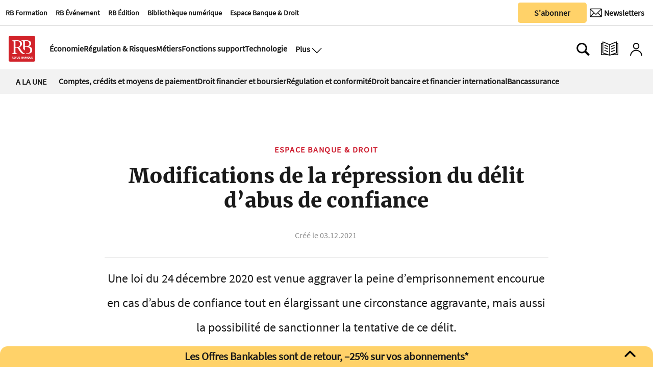

--- FILE ---
content_type: text/html
request_url: https://www.revue-banque.fr/espace-banque-droit/modifications-repression-delit-abus-confiance-CORB20455
body_size: 21976
content:
  <!doctype html>  <html class="ltr" dir="ltr" lang="fr-FR"> <head> <meta content="text/html; charset=UTF-8" http-equiv="content-type"> <title>Modifications de la répression du délit d’abus de confiance</title> <link rel="icon" sizes="192x192" href="/base-portlet/webrsrc/ctxvar/26b391d7-dc58-4311-a561-c45148fcc7fc.png"> <link rel="icon" sizes="72x72" href="/base-portlet/webrsrc/ctxvar/a8b37b44-fd4a-4716-98d5-15b6e6e92224.png"> <link rel="icon" sizes="36x36" href="/base-portlet/webrsrc/ctxvar/37bb06dd-27c7-45e0-accd-d9f874a832e5.png"> <link rel="icon" sizes="48x48" href="/base-portlet/webrsrc/ctxvar/d7a5384e-7f5e-4e91-9bba-39712a15cb97.png"> <link rel="icon" sizes="144x144" href="/base-portlet/webrsrc/ctxvar/988b4e13-5622-46f8-b608-21069f057618.png"> <link rel="icon" sizes="96x96" href="/base-portlet/webrsrc/ctxvar/ed9c171e-495b-4706-87e6-b5925805df1f.png"> <style amp-custom> .mln_uppercase_mln
		{
			text-transform:uppercase
		}
		
		.mln_small-caps_mln
		{
			font-variant:small-caps
		}
		</style> <meta name="mas-notification-title" content="Modifications de la répression du délit d’abus de confiance"> <meta name="mas-notification-body" content="Le délit d’abus de confiance, qui est prévu par l’article 314-1 du Code monétaire et financier, a été évoqué, à plusieurs reprises, dans cette chronique. Il a ainsi déjà été retenu contre des clients d’établissements de crédit [1] , mais aussi, plus rarement, contre des professionnels de la banque ["> <link rel="mas-notification-icon" href="https://www.revue-banque.fr/documents/2031417/9697838/4ecdc99f4a5c45a3b138e8a29961e575.png?env=preview"> <meta name="keywords" content="jérôme lasserre capdeville" data-id="24228156" data-voc-name="author" data-voc-id="24227574"> <meta name="keywords" content="chronique" data-id="24228594" data-voc-name="webtypes" data-voc-id="24228588"> <meta name="keywords" content="banque d&amp;#039;investissement et de marchés - gestion d&amp;#039;actifs" data-id="31228852" data-voc-name="rubriques web" data-voc-id="24229147"> <meta name="keywords" content="banque et droit nº200" data-id="69792377" data-voc-name="revuenumber" data-voc-id="24282145"> <meta name="keywords" content="droit pénal bancaire et financier" data-id="89405704" data-voc-name="types_print" data-voc-id="89405614"> <meta name="description" content="Le délit d’abus de confiance, qui est prévu par l’article 314-1 du Code monétaire et financier, a été évoqué, à plusieurs reprises, dans cette chronique. Il a ainsi déjà été retenu contre des clients d’établissements de crédit [1] , mais aussi, plus rarement, contre des professionnels de la banque [..."> <meta name="twitter:card" content="summary_large_image"> <meta name="twitter:site" content="@RevueBanque"> <meta name="twitter:title" content="Modifications de la répression du délit d’abus de confiance"> <meta name="twitter:description" content=""> <meta name="twitter:image" content=""> <meta name="twitter:url" content="http://www.revue-banque.fr/espace-banque-droit/modifications-repression-delit-abus-confiance-CORB20455"> <meta property="og:locale" content="fr_FR"> <meta property="article:publisher" content="https://www.facebook.com/RevueBanque/"> <meta property="article:section" content="Espace Banque &amp; Droit"> <meta property="og:type" content="Article"> <meta property="og:title" content="Modifications de la répression du délit d’abus de confiance"> <meta property="og:description" content="Le délit d’abus de confiance, qui est prévu par l’article 314-1 du Code monétaire et financier, a été évoqué, à plusieurs reprises, dans cette chronique. Il a ainsi déjà été retenu contre des clients d’établissements de crédit [1] , mais aussi, plus rarement, contre des professionnels de la banque [..."> <meta property="og:image" content="https://www.revue-banque.fr/news-portlet/getogimage/e48edd61-dd14-492d-ae49-f2dfe0523f17.png"> <meta property="og:url" content="https://www.revue-banque.fr/espace-banque-droit/modifications-repression-delit-abus-confiance-CORB20455"> <meta property="og:site_name" content="www.revue-banque.fr"> <meta name="ROBOTS" content="INDEX, FOLLOW"> <link rel="canonical" href="https://www.revue-banque.fr/espace-banque-droit/modifications-repression-delit-abus-confiance-CORB20455"> <meta name="viewport" content="width=device-width"> <link rel="shortcut icon" href="/base-portlet/webrsrc/theme/20c8fec53521d3c8bd5f98d7e3debe44.png" type="image/x-icon"> <meta name="twitter:card" content="summary_large_image"> <meta name="twitter:site" content="@RevueBanque"> <meta name="viewport" content="width=device-width, initial-scale=1.0"> <meta name="twitter:card" content="summary_large_image"> <meta name="twitter:site" content="@RevueBanque"> <link href="https://www.revue-banque.fr/base-portlet/webrsrc/theme/cbd5ad0fecc90ac77b9b8b8a5ad6fa42.css" rel="stylesheet" type="text/css"> <script type="text/javascript" src="/base-portlet/webrsrc/878d146e07b6f7707aa39255f83ae417.js"></script> <script type="text/javascript">/*<![CDATA[*/var ITER=ITER||{};ITER.CONTEXT=ITER.CONTEXT||{};ITER.CONTEXT.sections=[{sectid:"sect-745c00469d75af958bdb4e658199c5ef"},{sectid:"sect-7be1aaeb10fdbc64b9c12ba6f036fd3f"},{sectid:"sect-5449ee0cf1fbd87fd79da1706bc5ad69"},{sectid:"sect-582eaa0678a1acb0e16d7356b7e9caff"}];ITER.CONTEXT.isArticlePage=function(){return true};ITER.CONTEXT.articleId="RB20455";ITER.CONTEXT.contextIs=function(a){return a==="ArticlePage"};ITER.HOOK=ITER.HOOK||{};ITER.HOOK.onDisqusNewComment=function(a){};ITER.RESOURCE=ITER.RESOURCE||{};ITER.RESOURCE.Deferred=function(){var b;var a;var c=new Promise(function(e,d){b=e;a=d});c.resolve=b;c.reject=a;return c};ITER.RESOURCE.onLoad=ITER.RESOURCE.onLoad||[];ITER.RESOURCE.onInit=ITER.RESOURCE.onInit||[];ITER.RESOURCE.onLoad["util-http"]=new ITER.RESOURCE.Deferred();ITER.RESOURCE.onLoad["util-url"]=new ITER.RESOURCE.Deferred();ITER.RESOURCE.onLoad["util-cookie"]=new ITER.RESOURCE.Deferred();ITER.RESOURCE.onLoad["util-event"]=new ITER.RESOURCE.Deferred();ITER.RESOURCE.onLoad["util-message"]=new ITER.RESOURCE.Deferred();ITER.RESOURCE.onLoad.statistics=new ITER.RESOURCE.Deferred();ITER.RESOURCE.onLoad.reading=new ITER.RESOURCE.Deferred();ITER.RESOURCE.onLoad.konami=new ITER.RESOURCE.Deferred();ITER.RESOURCE.onLoad.adblock=new ITER.RESOURCE.Deferred();ITER.RESOURCE.onLoad.captcha=new ITER.RESOURCE.Deferred();ITER.RESOURCE.onLoad["iter-ui-tabs"]=new ITER.RESOURCE.Deferred();ITER.RESOURCE.onLoad["autocomplete-js"]=new ITER.RESOURCE.Deferred();ITER.RESOURCE.onLoad.form=new ITER.RESOURCE.Deferred();ITER.RESOURCE.onLoad["teaser-date"]=new ITER.RESOURCE.Deferred();ITER.RESOURCE.onLoad["search-date"]=new ITER.RESOURCE.Deferred();ITER.RESOURCE.onLoad.unregister=new ITER.RESOURCE.Deferred();ITER.RESOURCE.onLoad.recommendations=new ITER.RESOURCE.Deferred();ITER.RESOURCE.onLoad.surveys=new ITER.RESOURCE.Deferred();ITER.RESOURCE.onLoad["embed-article"]=new ITER.RESOURCE.Deferred();ITER.RESOURCE.CUSTOM=ITER.RESOURCE.CUSTOM||{};ITER.USER=ITER.USER||{};ITER.USER.id="";/*]]>*/</script> <script type="text/javascript" src="/html/js/iter-libraries/iter-util-url.js?v=4.0.244.8" defer onload="ITER.RESOURCE.onLoad['util-url'].resolve(true)"></script> <script type="text/javascript" src="/html/js/iter-libraries/autocomplete.js?v=4.0.244.8" defer onload="ITER.RESOURCE.onLoad['autocomplete-js'].resolve(true)"></script> <script type="text/javascript" src="/html/js/iter-libraries/iter-util-cookie.js?v=4.0.244.8" defer onload="ITER.RESOURCE.onLoad['util-cookie'].resolve(true)"></script> <script type="text/javascript" src="/html/js/iter-libraries/iter-konami.js?v=4.0.244.8" defer onload="ITER.RESOURCE.onLoad['konami'].resolve(true)"></script> <script type="text/javascript" src="/html/js/iter-libraries/iter-util-http.js?v=4.0.244.8" defer onload="ITER.RESOURCE.onLoad['util-http'].resolve(true)"></script> <script type="text/javascript" src="/html/js/iter-libraries/iter-statistics.js?v=4.0.244.8" defer onload="ITER.RESOURCE.onLoad['statistics'].resolve(true)"></script> <script type="text/javascript" src="/html/js/iter-libraries/iter-util-event.js?v=4.0.244.8" defer onload="ITER.RESOURCE.onLoad['util-event'].resolve(true)"></script> <script type="text/javascript" src="/html/js/iter-libraries/iter-reading.js?v=4.0.244.8" defer onload="ITER.RESOURCE.onLoad['reading'].resolve(true)"></script> <script type="text/javascript" src="/html/js/iter-libraries/iter-util-message.js?v=4.0.244.8" defer onload="ITER.RESOURCE.onLoad['util-message'].resolve(true)"></script> <script>/*<![CDATA[*/jQryIter.u="";/*]]>*/</script> <script type="text/javascript">/*<![CDATA[*/(function(a){a.contextSections=function(){return[{sectid:"sect-745c00469d75af958bdb4e658199c5ef"},{sectid:"sect-7be1aaeb10fdbc64b9c12ba6f036fd3f"},{sectid:"sect-5449ee0cf1fbd87fd79da1706bc5ad69"},{sectid:"sect-582eaa0678a1acb0e16d7356b7e9caff"}]};a.contextIsArticlePage=function(){return true};a.articleId=function(){return"RB20455"};a.contextIs=function(b){if(b=="HomePage"){return false}else{if(b=="ArticlePage"){return true}else{if(b=="SearchPage"){return false}else{if(b=="SectionPage"){return false}else{if(b=="MetadataPage"){return false}}}}}}})(jQryIter);/*]]>*/</script> <script type="text/javascript" src="https://www.revue-banque.fr/base-portlet/webrsrc/theme/d14fdd0af5a35f2f455cedb9545a0a5a.js"></script> <script async src="https://pagead2.googlesyndication.com/pagead/js/adsbygoogle.js?client=ca-pub-7815795172266645" crossorigin="anonymous"></script> <script>/*<![CDATA[*/function normalize_str(a){queryString=decodeURI(a);queryString=queryString.normalize("NFD").replace(/[̀-ͯ]/g,"");queryString=queryString.replaceAll(" ","_");queryString=queryString.replaceAll("/","_");queryString=queryString.replaceAll("+","_");queryString=queryString.replaceAll("'","_");queryString=queryString.replaceAll("(","_");queryString=queryString.replaceAll(")","");queryString=queryString.replaceAll(".","");queryString=queryString.replaceAll(",","");queryString=queryString.replaceAll("%2C","");queryString=queryString.toLowerCase();return queryString};/*]]>*/</script> <script async src="https://securepubads.g.doubleclick.net/tag/js/gpt.js"></script> <script>/*<![CDATA[*/window.googletag=window.googletag||{cmd:[]};googletag.cmd.push(function(){googletag.defineSlot("/22736453430/Footer-RB-CFC",[[728,90],[180,150]],"div-gpt-ad-1729080428730-0").addService(googletag.pubads());googletag.defineSlot("/22736453430/Rectangle-Bas-RB",[[250,250],[300,250],[300,600]],"div-gpt-ad-1730126291815-0").addService(googletag.pubads());googletag.defineSlot("/22736453430/rectangle_haut",[[300,250],[250,250]],"div-gpt-ad-1729239892437-0").addService(googletag.pubads());googletag.defineSlot("/22736453430/billboard",[[320,100],[750,200]],"div-gpt-ad-1729259751848-0").addService(googletag.pubads());googletag.defineSlot("/22736453430/megabanniere",[[320,100],[970,90]],"div-gpt-ad-1732529242516-0").addService(googletag.pubads());googletag.defineSlot("/22736453430/skyscrapper",[[250,250],[300,600]],"div-gpt-ad-1732202791943-0").addService(googletag.pubads());googletag.defineOutOfPageSlot("/22736453430/horspage","div-gpt-ad-1752157180843-0").addService(googletag.pubads());googletag.defineSlot("/22736453430/archedroite",[[160,600],[300,600],[300,1050]],"div-gpt-ad-1759765922539-0").addService(googletag.pubads());googletag.defineSlot("/22736453430/archegauche",[[160,600],[300,600],[300,1050]],"div-gpt-ad-1759764810763-0").addService(googletag.pubads());googletag.defineSlot("/22736453430/archehaut",[1,1],"div-gpt-ad-1759851577337-0").addService(googletag.pubads());googletag.defineSlot("/22736453430/archeintegrale",[[1,1],"fluid"],"div-gpt-ad-1758208188676-0").addService(googletag.pubads());googletag.pubads().enableSingleRequest();googletag.enableServices()});/*]]>*/</script> <script>/*<![CDATA[*/
  // Injecter les styles
  var style = document.createElement('style');
  style.innerHTML = `
    #custom-popup, #popup-overlay {
      display: none;
      position: fixed;
      z-index: 9999;
    }
    #popup-overlay {
      top: 0;
      left: 0;
      width: 100%;
      height: 100%;
      background: rgba(0,0,0,0.4);
      z-index: 9998;
    }
    #custom-popup {
      top: 50%;
      left: 50%;
      transform: translate(-50%, -50%);
      width: 90%;
      max-width: 380px;
      background: #fff;
      padding: 20px;
      border-radius: 10px;
      box-shadow: 0 8px 16px rgba(0,0,0,0.2);
      text-align: center;
    }
    #custom-popup img {
      width: 100%;
      border-radius: 8px;
      margin-bottom: 12px;
    }
    #custom-popup button {
      background: #004080;
      color: white;
      border: none;
      padding: 10px 18px;
      font-size: 14px;
      border-radius: 5px;
      cursor: pointer;
    }
    #custom-popup .close {
      position: absolute;
      top: 10px;
      right: 14px;
      font-size: 20px;
      cursor: pointer;
      color: #888;
    }
    .arche.droite {
      position: fixed;
      top: 190px;
      z-index: 90;
      right: calc(50% - 160px - 1200px / 2 - 20px);
    }
    .arche.gauche {
      position: fixed;
      top: 190px;
      z-index: 90;
      left: calc(50% - 160px - 1200px / 2 - 20px);
    }

    .arche.haut div#div-gpt-ad-1759851577337-0 > div {
      width: 1200px;
      margin: 0 auto;
    }

    .adContainer_1 > div > #div-gpt-ad-1732529242516-0 > div {
      min-width: 320px;
      min-height: 90px;
    }

    .arche.integrale > div > #div-gpt-ad-1758208188676-0 > div {
      left: calc(50% - 225px - 1200px / 2 - 75px);
      z-index: 1;
      position: fixed;
    }
    div#div-gpt-ad-1729080428730-0 {
      padding: 3% 0;
      width: 1200px;
      text-align: center;
    }
    footer#iter-footer-wrapper {
      z-index: 1;
      background-color: #fff;
    }
  `;
  document.head.appendChild(style);
/*]]>*/</script> <script async src="https://www.googletagmanager.com/gtag/js?id=G-D1JNH6EH6W"></script> <script type="text/javascript">/*<![CDATA[*/window.dataLayer=window.dataLayer||[];function gtag(){dataLayer.push(arguments)}gtag("js",new Date());var canonical=(document.querySelector("link[rel=canonical]")||{}).href;if(typeof canonical==="undefined"){gtag("config","G-D1JNH6EH6W")}else{gtag("config","G-D1JNH6EH6W",{page_location:canonical})};/*]]>*/</script> </head> <body class=" controls-visible signed-out public-page"> <noscript> <iframe src="//www.googletagmanager.com/ns.html?id=GTM-NK9BW6F" height="0" width="0" style="display:none;visibility:hidden"></iframe> </noscript> <script>/*<![CDATA[*/(function(b,m,h,a,g){b[a]=b[a]||[];b[a].push({"gtm.start":new Date().getTime(),event:"gtm.js"});var k=m.getElementsByTagName(h)[0],e=m.createElement(h),c=a!="dataLayer"?"&l="+a:"";e.async=true;e.src="//www.googletagmanager.com/gtm.js?id="+g+c;k.parentNode.insertBefore(e,k)})(window,document,"script","dataLayer","GTM-NK9BW6F");/*]]>*/</script> <script type="text/javascript">/*<![CDATA[*/jQryIter(document).on("click",".ui-accordion-header",function(){jQryIter(window).resize()});/*]]>*/</script> <div class="iter-page-frame"> <header class="iter-header-wrapper" id="iter-header-wrapper">  <div class="portlet-boundary portlet-static-end portlet-nested-portlets header_revueBanque"> <div id="col-60-40" class="col-60-40 row top"> <div class="layout col-60-40-top-one-col col-xs-12 col-md-8 portlet-column nopadding" id="col-60-40-top-one-col"> <div id="800005410" class="portlet-boundary portlet-static-end menu-portlet firstSectionMenu"> <div id="menu_800005410" class="menu_secc_unfolded mega_menu simple "> <div class="nav-dropdown nav noSubNav"> <ul class="parent-nav lst cf"> <li class="lst-item tabnav  sect-546 sect-26ce8f5ad54403acafca5ea4e0ca8865"> <a href="https://rb-formation.fr/" rel="nofollow noopener noreferrer" class="tab-item lnk" target="_blank" title="RB Formation"> <span class="iconBefore"></span> <span class="sectionName">RB Formation</span> <span class="iconAfter"></span> </a> </li> <li class="lst-item tabnav  sect-547 sect-3680e45df18b781b99fe966e90812653"> <a href="https://revue-banque.fr/evenement" rel="nofollow noopener noreferrer" class="tab-item lnk" target="_blank" title="RB Événement"> <span class="iconBefore"></span> <span class="sectionName">RB Événement</span> <span class="iconAfter"></span> </a> </li> <li class="lst-item tabnav  sect-548 sect-f3563738ede2613cf68b9475f6cea92b"> <a href="https://edition.revue-banque.fr/" rel="nofollow noopener noreferrer" class="tab-item lnk" target="_blank" title="RB Édition"> <span class="iconBefore"></span> <span class="sectionName">RB Édition</span> <span class="iconAfter"></span> </a> </li> <li class="lst-item tabnav  sect-549 sect-be7eb145f6ccdc64e0ee14a287c50396"> <a href="https://bibliotheque.revue-banque.fr/" rel="nofollow noopener noreferrer" class="tab-item lnk" target="_blank" title="Bibliothèque numérique"> <span class="iconBefore"></span> <span class="sectionName">Bibliothèque numérique</span> <span class="iconAfter"></span> </a> </li> <li class="lst-item tabnav  sect-1405 sect-5449ee0cf1fbd87fd79da1706bc5ad69"> <a href="/espace-banque-droit" class="tab-item lnk" title="Espace Banque &amp; Droit"> <span class="iconBefore"></span> <span class="sectionName">Espace Banque &amp; Droit</span> <span class="iconAfter"></span> </a> </li> </ul> </div> </div> </div> <div id="" class="portlet-boundary portlet-static-end htmlcontainer-portlet"> <div> <script type="didomi/javascript">window.gdprAppliesGlobally=true;(function(){function a(e){if(!window.frames[e]){if(document.body&&document.body.firstChild){var t=document.body;var n=document.createElement("iframe");n.style.display="none";n.name=e;n.title=e;t.insertBefore(n,t.firstChild)}
else{setTimeout(function(){a(e)},5)}}}function e(n,r,o,c,s){function e(e,t,n,a){if(typeof n!=="function"){return}if(!window[r]){window[r]=[]}var i=false;if(s){i=s(e,t,n)}if(!i){window[r].push({command:e,parameter:t,callback:n,version:a})}}e.stub=true;function t(a){if(!window[n]||window[n].stub!==true){return}if(!a.data){return}
var i=typeof a.data==="string";var e;try{e=i?JSON.parse(a.data):a.data}catch(t){return}if(e[o]){var r=e[o];window[n](r.command,r.parameter,function(e,t){var n={};n[c]={returnValue:e,success:t,callId:r.callId};a.source.postMessage(i?JSON.stringify(n):n,"*")},r.version)}}
if(typeof window[n]!=="function"){window[n]=e;if(window.addEventListener){window.addEventListener("message",t,false)}else{window.attachEvent("onmessage",t)}}}e("__tcfapi","__tcfapiBuffer","__tcfapiCall","__tcfapiReturn");a("__tcfapiLocator");(function(e){
 var t=document.createElement("script");t.id="spcloader";t.type="text/javascript";t.async=true;t.src="https://sdk.privacy-center.org/"+e+"/loader.js?target="+document.location.hostname;t.charset="utf-8";var n=document.getElementsByTagName("script")[0];n.parentNode.insertBefore(t,n)})("5a057d0e-97c4-4619-8849-bdab59cc9ff4")})();</script> </div> </div> </div> <div class="layout col-60-40-top-two-col col-xs-12 col-md-4 portlet-column nopadding" id="col-60-40-top-two-col"> <div id="" class="portlet-boundary portlet-static-end htmlcontainer-portlet buttonAbonner"> <div> <a target="_self" href="/abonnements/"><button class="button_sabonner" title="Nos newsletters">S'abonner</button></a> </div> </div> <div id="" class="portlet-boundary portlet-static-end velocitycontainer-portlet buttonNewsLetter"> <a href="https://se.revue-banque.fr/form/58332/23/form.aspx" target="_blank"> <button class="button_newsLetter" aria-label="Newsletter" title="Newsletter" type="submit"> <div class="newsletterIcon"> <img src="https://www.revue-banque.fr/base-portlet/webrsrc/ctxvar/62fd6584-efe8-49bf-a961-9a5142278407.png" alt="Newsletter" style="width:24px!important;margin-right:0px;border-radius:0;"> <span>Newsletters</span> </div> </button> </a> </div> </div> </div> <div id="col-50-50" class="col-50-50 row top"> <div class="layout col-50-50-top-one-col col-xs-12 col-md-6 portlet-column nopadding" id="col-50-50-top-one-col"> </div> <div class="layout col-50-50-top-two-col col-xs-12 col-md-6 portlet-column nopadding" id="col-50-50-top-two-col"> </div> </div> <div id="col-10-90" class="col-10-90 row top"> <div class="layout col-10-90-top-two-col col-xs-12 col-md-11 portlet-column nopadding" id="col-10-90-top-two-col"> <div id="" class="portlet-boundary portlet-static-end htmlcontainer-portlet mainLogo"> <div> <a href="/"> <div class="revueBanqueLogo"></div> </a> </div> </div> <div id="3701146591" class="portlet-boundary portlet-static-end menu-portlet secondSectionMenu"> <div id="menu_3701146591" class="menu_secc_unfolded mega_menu simple "> <div class="nav-dropdown nav noSubNav"> <ul class="parent-nav lst cf"> <li class="lst-item tabnav  sect-91 sect-11481a8efaf39eb1c9961834763815d0"> <a href="/economie" class="tab-item lnk" title="Économie"> <span class="iconBefore"></span> <span class="sectionName">Économie</span> <span class="iconAfter"></span> </a> </li> <li class="lst-item tabnav  sect-92 sect-994d8a770ff6e602a2f82bcf80abbe99"> <a href="/regulation-et-risques" class="tab-item lnk" title="Régulation &amp; Risques"> <span class="iconBefore"></span> <span class="sectionName">Régulation &amp; Risques</span> <span class="iconAfter"></span> </a> </li> <li class="lst-item tabnav  sect-93 sect-a6ea45604eb36db15327ee9f87ced42a"> <a href="/metiers" class="tab-item lnk" title="Métiers"> <span class="iconBefore"></span> <span class="sectionName">Métiers</span> <span class="iconAfter"></span> </a> </li> <li class="lst-item tabnav  sect-94 sect-77d0db69c25053fc5831ffba494c4290"> <a href="/fonctions-support" class="tab-item lnk" title="Fonctions support"> <span class="iconBefore"></span> <span class="sectionName">Fonctions support</span> <span class="iconAfter"></span> </a> </li> <li class="lst-item tabnav  sect-95 sect-38b7ba69063ea857c86bf66022180976"> <a href="/technologie" class="tab-item lnk" title="Technologie"> <span class="iconBefore"></span> <span class="sectionName">Technologie</span> <span class="iconAfter"></span> </a> </li> </ul> </div> </div> </div> <div id="" class="portlet-boundary portlet-static-end htmlcontainer-portlet displayMenuModal"> <div> <button class="btn_modal" aria-label="Ouvre le menu plus" title="Menu plus" onclick="toggleMenuPlus()"> <span>Plus</span> <div class="open_modal"></div> </button> </div> </div> <div class="portlet-boundary portlet-static-end portlet-nested-portlets plusBlock hidden"> <div id="col-40-60" class="col-40-60 container row top"> <div class="layout col-40-60-top-two-col col-xs-12 col-md-8 portlet-column nopadding" id="col-40-60-top-two-col"> <div id="1237116302" class="portlet-boundary portlet-static-end menu-portlet menuPlus"> <div id="menu_1237116302" class="menu_secc_unfolded mega_menu simple vertical"> <div class="nav-dropdown nav noSubNav"> <ul class="parent-nav lst cf"> <li class="lst-item tabnav  sect-100 sect-73c3d9c475043b6d5a98d5ec651e5b8a"> <div class="tab-grp"> <a href="#" rel="nofollow" class="tab-item lnk" title="Économie"> <span class="iconBefore"></span> <strong class="sectionName">Économie</strong> <span class="iconAfter"></span> </a> <span class="hasChildsIcon"></span> <div class="child-nav cf"> <ul class="lst-std lst level-2"> <div class="lst-items"> <li class="lst-item   sect-787 sect-4dbaa943e7bbc68f815b7523c62494c3"> <a href="/economie/politique-monetaire" class=" lnk" title="Politique monétaire"> <span class="iconBefore"></span> <span class="sectionName">Politique monétaire</span> <span class="iconAfter"></span> </a> </li> <li class="lst-item   sect-788 sect-1c17dd34c48ff2171edadfa7ea64ecee"> <a href="/economie/macro-economie" class=" lnk" title="Macro-économie"> <span class="iconBefore"></span> <span class="sectionName">Macro-économie</span> <span class="iconAfter"></span> </a> </li> <li class="lst-item   sect-789 sect-60e2f794e515395992c52f94bc12f046"> <a href="/economie/risque-politique" class=" lnk" title="Risque politique"> <span class="iconBefore"></span> <span class="sectionName">Risque politique</span> <span class="iconAfter"></span> </a> </li> </div> </ul> </div> </div> </li> <li class="lst-item tabnav  sect-106 sect-7f5e77ba5b65113bcfeb57a9cf62d6dc"> <div class="tab-grp"> <a href="/regulation-et-risques" class="tab-item lnk" title="Régulation &amp; Risques"> <span class="iconBefore"></span> <strong class="sectionName">Régulation &amp; Risques</strong> <span class="iconAfter"></span> </a> <span class="hasChildsIcon"></span> <div class="child-nav cf"> <ul class="lst-std lst level-2"> <div class="lst-items"> <li class="lst-item   sect-790 sect-2cb5c73f07038b7114b157b3f8b83cac"> <a href="/regulation-et-risques/reglementation" class=" lnk" title="Réglementation"> <span class="iconBefore"></span> <span class="sectionName">Réglementation</span> <span class="iconAfter"></span> </a> </li> <li class="lst-item   sect-791 sect-f6625d652471345599ed63f27f7fb559"> <a href="/regulation-et-risques/supervision" class=" lnk" title="Supervision"> <span class="iconBefore"></span> <span class="sectionName">Supervision</span> <span class="iconAfter"></span> </a> </li> <li class="lst-item   sect-824 sect-ac97f2994d8cafc28cf35812a2c0e8cd"> <a href="/regulation-et-risques/cybersecurite" class=" lnk" title="Cybersécurité"> <span class="iconBefore"></span> <span class="sectionName">Cybersécurité</span> <span class="iconAfter"></span> </a> </li> <li class="lst-item   sect-825 sect-5a2e93c5dd4103ee9f183ad9c004f435"> <a href="/regulation-et-risques/finance-responsable" class=" lnk" title="Finance responsable"> <span class="iconBefore"></span> <span class="sectionName">Finance responsable</span> <span class="iconAfter"></span> </a> </li> <li class="lst-item   sect-826 sect-8f2d5f069810e37f9a037a1555b00f21"> <a href="/regulation-et-risques/gouvernance" class=" lnk" title="Gouvernance"> <span class="iconBefore"></span> <span class="sectionName">Gouvernance</span> <span class="iconAfter"></span> </a> </li> </div> </ul> </div> </div> </li> <li class="lst-item tabnav  sect-109 sect-0c502580b74ed6d3f8968513d821528d"> <div class="tab-grp"> <a href="/metiers" class="tab-item lnk" title="Métiers"> <span class="iconBefore"></span> <strong class="sectionName">Métiers</strong> <span class="iconAfter"></span> </a> <span class="hasChildsIcon"></span> <div class="child-nav cf"> <ul class="lst-std lst level-2"> <div class="lst-items"> <li class="lst-item   sect-795 sect-3a34dc2db3524545667a66648e77e871"> <a href="/metiers/banque-de-detail" class=" lnk" title="Banque de détail"> <span class="iconBefore"></span> <span class="sectionName">Banque de détail</span> <span class="iconAfter"></span> </a> </li> <li class="lst-item   sect-796 sect-05abdbe8258ffbabca1289d085fe63a9"> <a href="/metiers/banque-de-financement-et-d-investissement-bfi" class=" lnk" title="Banque de financement et d'investissement (BFI)"> <span class="iconBefore"></span> <span class="sectionName">Banque de financement et d'investissement (BFI)</span> <span class="iconAfter"></span> </a> </li> <li class="lst-item   sect-797 sect-10bb74f47dee6f86414a32222c1bc7d4"> <a href="/metiers/assurance" class=" lnk" title="Assurance"> <span class="iconBefore"></span> <span class="sectionName">Assurance</span> <span class="iconAfter"></span> </a> </li> <li class="lst-item   sect-798 sect-4caf43bf4b4f2732feeb3ef5099a6587"> <a href="/metiers/gestion-d-actifs" class=" lnk" title="Gestion d'actifs"> <span class="iconBefore"></span> <span class="sectionName">Gestion d'actifs</span> <span class="iconAfter"></span> </a> </li> <li class="lst-item   sect-827 sect-349a4398f65915d8c0cf872a45b59375"> <a href="/metiers/capital-investissement" class=" lnk" title="Capital-investissement"> <span class="iconBefore"></span> <span class="sectionName">Capital-investissement</span> <span class="iconAfter"></span> </a> </li> <li class="lst-item   sect-800 sect-1542ba5016b6a351f8e0fe29ca4fc827"> <a href="/metiers/services-financiers-specialises" class=" lnk" title="Services financiers spécialisés"> <span class="iconBefore"></span> <span class="sectionName">Services financiers spécialisés</span> <span class="iconAfter"></span> </a> </li> <li class="lst-item   sect-828 sect-f870030edca8eb4acca7cad8758dd116"> <a href="/metiers/paiements" class=" lnk" title="Paiements"> <span class="iconBefore"></span> <span class="sectionName">Paiements</span> <span class="iconAfter"></span> </a> </li> <li class="lst-item   sect-829 sect-ce85fc511c8fde92ddb5564425f08546"> <a href="/metiers/infrastructures-de-marche" class=" lnk" title="Infrastructures de marché"> <span class="iconBefore"></span> <span class="sectionName">Infrastructures de marché</span> <span class="iconAfter"></span> </a> </li> </div> </ul> </div> </div> </li> <li class="lst-item tabnav  sect-115 sect-b133bd689b8b471f6f1931e0358ed394"> <div class="tab-grp"> <a href="/fonctions-support" class="tab-item lnk" title="Fonctions support"> <span class="iconBefore"></span> <strong class="sectionName">Fonctions support</strong> <span class="iconAfter"></span> </a> <span class="hasChildsIcon"></span> <div class="child-nav cf"> <ul class="lst-std lst level-2"> <div class="lst-items"> <li class="lst-item   sect-803 sect-e1796e023a6a34edd90f386d0299c37d"> <a href="/fonctions-support/strategie" class=" lnk" title="Stratégie"> <span class="iconBefore"></span> <span class="sectionName">Stratégie</span> <span class="iconAfter"></span> </a> </li> <li class="lst-item   sect-804 sect-92c764fb19d25a856f9600cab55f2739"> <a href="/fonctions-support/communication-marketing" class=" lnk" title="Communication | Marketing"> <span class="iconBefore"></span> <span class="sectionName">Communication | Marketing</span> <span class="iconAfter"></span> </a> </li> <li class="lst-item   sect-805 sect-410f69cf1b7efdeb58e9cadc5bf29a9d"> <a href="/fonctions-support/ressources-humaines-management" class=" lnk" title="Ressources humaines | Management"> <span class="iconBefore"></span> <span class="sectionName">Ressources humaines | Management</span> <span class="iconAfter"></span> </a> </li> <li class="lst-item   sect-806 sect-39790295da7c8b5d6f8b613682d490bb"> <a href="/fonctions-support/conformite-juridique" class=" lnk" title="Conformité | Juridique"> <span class="iconBefore"></span> <span class="sectionName">Conformité | Juridique</span> <span class="iconAfter"></span> </a> </li> <li class="lst-item   sect-823 sect-50c8e3a387e6096954b3684cc49bc51a"> <a href="/fonctions-support/comptabilite-tresorerie" class=" lnk" title="Comptabilité | Trésorerie"> <span class="iconBefore"></span> <span class="sectionName">Comptabilité | Trésorerie</span> <span class="iconAfter"></span> </a> </li> </div> </ul> </div> </div> </li> <li class="lst-item tabnav  sect-120 sect-7f66368854ab326b54e129342a25114c"> <div class="tab-grp"> <a href="/technologie" class="tab-item lnk" title="Technologie"> <span class="iconBefore"></span> <strong class="sectionName">Technologie</strong> <span class="iconAfter"></span> </a> <span class="hasChildsIcon"></span> <div class="child-nav cf"> <ul class="lst-std lst level-2"> <div class="lst-items"> <li class="lst-item   sect-808 sect-b860c874633817ad3f906ce99d3aaba2"> <a href="/technologie/data-cloud" class=" lnk" title="Data | Cloud"> <span class="iconBefore"></span> <span class="sectionName">Data | Cloud</span> <span class="iconAfter"></span> </a> </li> <li class="lst-item   sect-809 sect-b0c5e2ed8d1328f69b6c169e4513b4e1"> <a href="/technologie/blockchain-cryptoactifs" class=" lnk" title="Blockchain | Cryptoactifs"> <span class="iconBefore"></span> <span class="sectionName">Blockchain | Cryptoactifs</span> <span class="iconAfter"></span> </a> </li> <li class="lst-item   sect-810 sect-a1cea3ecd98500242b12d7fb61acc584"> <a href="/technologie/systemes-d-information" class=" lnk" title="Systèmes d’information"> <span class="iconBefore"></span> <span class="sectionName">Systèmes d’information</span> <span class="iconAfter"></span> </a> </li> <li class="lst-item   sect-811 sect-a635ecf946aca16ff971cbb6f3202865"> <a href="/technologie/intelligence-artificielle" class=" lnk" title="Intelligence artificielle"> <span class="iconBefore"></span> <span class="sectionName">Intelligence artificielle</span> <span class="iconAfter"></span> </a> </li> </div> </ul> </div> </div> </li> </ul> </div> </div> </div> </div> <div class="layout col-40-60-top-one-col col-xs-12 col-md-4 portlet-column nopadding" id="col-40-60-top-one-col"> <div id="4182559353" class="portlet-boundary portlet-static-end menu-portlet menuPlus"> <div id="menu_4182559353" class="menu_secc_unfolded mega_menu simple "> <div class="nav-dropdown nav noSubNav"> <ul class="parent-nav lst cf"> <li class="lst-item tabnav  sect-137 sect-a915905fe816bfdd670b9e4a89471d71"> <a href="/dossiers" class="tab-item lnk" title="Dossier"> <span class="iconBefore"></span> <span class="sectionName">Dossier</span> <span class="iconAfter"></span> </a> </li> <li class="lst-item tabnav  sect-138 sect-582eaa0678a1acb0e16d7356b7e9caff"> <a href="/espace-banque-droit" class="tab-item lnk" title="Espace Banque &amp; Droit"> <span class="iconBefore"></span> <span class="sectionName">Espace Banque &amp; Droit</span> <span class="iconAfter"></span> </a> </li> <li class="lst-item tabnav  sect-139 sect-ec30fcbc6bb1823ecb0d75c2163113d7"> <a href="/nos-experts" class="tab-item lnk" title="Nos experts"> <span class="iconBefore"></span> <span class="sectionName">Nos experts</span> <span class="iconAfter"></span> </a> </li> <li class="lst-item tabnav  sect-140 sect-571df1180cc1147f87685b452e723bdd"> <a href="/nominations" class="tab-item lnk" title="Nominations"> <span class="iconBefore"></span> <span class="sectionName">Nominations</span> <span class="iconAfter"></span> </a> </li> <li class="lst-item tabnav  sect-2171 sect-84e5d1c11e87e1d8761b9082f1a554ea"> <a href="/lectures" class="tab-item lnk" title="Lectures"> <span class="iconBefore"></span> <span class="sectionName">Lectures</span> <span class="iconAfter"></span> </a> </li> <li class="lst-item tabnav  sect-141 sect-28dbc2c2a0def693e886a0f656751cba"> <div class="tab-grp"> <a href="https://kiosque.revue-banque.fr/epaper/" rel="nofollow noopener noreferrer" class="tab-item lnk" target="_blank" title="Nos Revues"> <span class="iconBefore"></span> <strong class="sectionName">Nos Revues</strong> <span class="iconAfter"></span> </a> <span class="hasChildsIcon"></span> <div class="child-nav cf"> <ul class="lst-std lst level-2"> <div class="lst-items"> <li class="lst-item   sect-142 sect-c5230b56e3dfa501b4de79c37df5bb34"> <a href="/revues/revue-banque" class=" lnk" title="Revue Banque"> <span class="iconBefore"></span> <span class="sectionName">Revue Banque</span> <span class="iconAfter"></span> </a> </li> <li class="lst-item   sect-143 sect-9e7210a6df5d017c2722aaec7a314e6c"> <a href="/revues/banque-droit" class=" lnk" title="Banque &amp; Droit"> <span class="iconBefore"></span> <span class="sectionName">Banque &amp; Droit</span> <span class="iconAfter"></span> </a> </li> </div> </ul> </div> </div> </li> <li class="lst-item tabnav  sect-145 sect-1a5bd5c52bdcf2f997d161abf4d1ff3d"> <a href="/abonnements" class="tab-item lnk" title="Abonnements"> <span class="iconBefore"></span> <span class="sectionName">Abonnements</span> <span class="iconAfter"></span> </a> </li> <li class="lst-item tabnav  sect-2872 sect-205a864383fe94d30a1b9fa8ab228300"> <a href="/abonnement-entreprise-multiaccess" class="tab-item lnk" title="MultiAccess"> <span class="iconBefore"></span> <span class="sectionName">MultiAccess</span> <span class="iconAfter"></span> </a> </li> <li class="lst-item tabnav  sect-1365 sect-965bf41454a114bf258cc57daedee10e"> <a href="https://se.revue-banque.fr/form/58332/23/form.aspx" rel="nofollow noopener noreferrer" class="tab-item lnk" target="_blank" title="Newsletters"> <span class="iconBefore"></span> <span class="sectionName">Newsletters</span> <span class="iconAfter"></span> </a> </li> <li class="lst-item tabnav  sect-2294 sect-39dd34c37a9bf1d3fbf3adbc32647c92"> <a href="https://support.revue-banque.fr/" rel="nofollow noopener noreferrer" class="tab-item lnk" target="_blank" title="Aide (FAQ)"> <span class="iconBefore"></span> <span class="sectionName">Aide (FAQ)</span> <span class="iconAfter"></span> </a> </li> </ul> </div> </div> </div> <div id="1250132216" class="portlet-boundary portlet-static-end menu-portlet sitesExternes"> <div id="menu_1250132216" class="menu_secc_unfolded vertical"> <div class="nav-dropdown nav noSubNav"> <ul class="parent-nav lst cf"> <li class="lst-item tabnav  sect-546 sect-26ce8f5ad54403acafca5ea4e0ca8865"> <a href="https://rb-formation.fr/" rel="nofollow noopener noreferrer" class="tab-item lnk" target="_blank" title="RB Formation"> <span class="iconBefore"></span> <span class="sectionName">RB Formation</span> <span class="iconAfter"></span> </a> </li> <li class="lst-item tabnav  sect-547 sect-3680e45df18b781b99fe966e90812653"> <a href="https://revue-banque.fr/evenement" rel="nofollow noopener noreferrer" class="tab-item lnk" target="_blank" title="RB Événement"> <span class="iconBefore"></span> <span class="sectionName">RB Événement</span> <span class="iconAfter"></span> </a> </li> <li class="lst-item tabnav  sect-548 sect-f3563738ede2613cf68b9475f6cea92b"> <a href="https://edition.revue-banque.fr/" rel="nofollow noopener noreferrer" class="tab-item lnk" target="_blank" title="RB Édition"> <span class="iconBefore"></span> <span class="sectionName">RB Édition</span> <span class="iconAfter"></span> </a> </li> <li class="lst-item tabnav  sect-549 sect-be7eb145f6ccdc64e0ee14a287c50396"> <a href="https://bibliotheque.revue-banque.fr/" rel="nofollow noopener noreferrer" class="tab-item lnk" target="_blank" title="Bibliothèque numérique"> <span class="iconBefore"></span> <span class="sectionName">Bibliothèque numérique</span> <span class="iconAfter"></span> </a> </li> <li class="lst-item tabnav  sect-1405 sect-5449ee0cf1fbd87fd79da1706bc5ad69"> <a href="/espace-banque-droit" class="tab-item lnk" title="Espace Banque &amp; Droit"> <span class="iconBefore"></span> <span class="sectionName">Espace Banque &amp; Droit</span> <span class="iconAfter"></span> </a> </li> </ul> </div> </div> </div> <div id="" class="portlet-boundary portlet-static-end htmlcontainer-portlet menuPlus_contactSection"> <div> <nav class="media_icons"> <button class="button buttonLinkedin" title="LinkedIn"><a target="_blank" href="https://www.linkedin.com/company/revue-banque/"> <div class="linkedin_icon"></div></a></button> <button class="button buttonTwitter" title="Twitter"><a target="_blank" href="https://twitter.com/RevueBanque"> <div class="twitter_icon"></div></a></button> <button class="button buttonYoutube" title="Youtube"><a target="_blank" href=" https://www.youtube.com/c/revuebanque"> <div class="youtube_icon"></div></a></button> <button class="button buttonFacebook" title="Facebook"><a target="_blank" href="https://www.facebook.com/RevueBanque/"> <div class="facebook_icon"></div></a></button> </nav> <div class="contactLink"> <a href="/contact" target="_blank"><p>Nous contacter</p></a> </div> </div> </div> </div> </div> </div> </div> <div class="layout col-10-90-top-one-col col-xs-12 col-md-1 portlet-column nopadding" id="col-10-90-top-one-col"> <div id="" class="portlet-boundary portlet-static-end htmlcontainer-portlet secondMenuIcons"> <div>  <nav class="navBarIcons"> <button data-lupebtn class="search" title="Page de recherche"> <div class="header_icon search_icon"></div> </button> <button id="epaper" class="epaper" title="Feuilleteur"> <a target="_blank" href="https://kiosque.revue-banque.fr/epaper/"> <div class="header_icon epaper_icon"></div> </a> </button> <button id="buttonLogin" class="login"> <div class="header_icon login_icon"></div> <ul class="userMenu"> <li id="buttonProfile"><a href="/account?page=login">Mon profil</a></li> <li id="buttonFavoris"><a href="/favoris">Favoris</a></li> <li id="buttonLogout"> <div onclick="ITER.SUBSCRIPTION.SHOP.logout()"> <div id="botonCerrarSesion" class="header_icon logout_icon"> </div> </div> </li> </ul> </button> <div class="favorisMobile"> <a href="/favoris"></a> </div> </nav>  </div> </div> </div> </div> <div id="col-100" class="col-100 row top"> <div class="layout col-100-top-one-col col-xs-12 portlet-column nopadding" id="col-100-top-one-col"> <div id="" class="portlet-boundary portlet-static-end htmlcontainer-portlet overlayShadowed hidden"> <div> </div> </div> <div id="" class="portlet-boundary portlet-static-end htmlcontainer-portlet title_today_topics"> <div> <span>A LA UNE </span> </div> </div> <div id="" class="portlet-boundary portlet-static-end dayly-topics-portlet daily_topics_menu"> <div class="temas-dia"> <div class="tema1" data-categoryid="89405696"> <div class="icono-tema-anterior"></div> <div class="texto-tema"> <a href="/banque-et-droit/-/meta/comptes-credits-et-moyens-de-paiement">Comptes, crédits et moyens de paiement</a> </div> <div class="icono-tema-posterior"></div> </div> <div class="separador-tema"></div> <div class="tema2" data-categoryid="89405702"> <div class="icono-tema-anterior"></div> <div class="texto-tema"> <a href="/banque-et-droit/-/meta/droit-financier-et-de-la-finance-numerique">Droit financier et boursier</a> </div> <div class="icono-tema-posterior"></div> </div> <div class="separador-tema"></div> <div class="tema3" data-categoryid="89405723"> <div class="icono-tema-anterior"></div> <div class="texto-tema"> <a href="/banque-et-droit/-/meta/regulation-et-conformite">Régulation et conformité</a> </div> <div class="icono-tema-posterior"></div> </div> <div class="separador-tema"></div> <div class="tema4" data-categoryid="89405699"> <div class="icono-tema-anterior"></div> <div class="texto-tema"> <a href="/banque-et-droit/-/meta/droit-bancaire-et-financier-international">Droit bancaire et financier international</a> </div> <div class="icono-tema-posterior"></div> </div> <div class="separador-tema"></div> <div class="tema5" data-categoryid="89405687"> <div class="icono-tema-anterior"></div> <div class="texto-tema"> <a href="/banque-et-droit/-/meta/bancassurance">Bancassurance</a> </div> <div class="icono-tema-posterior"></div> </div> <div class="clear"></div> </div> </div> <div id="" class="portlet-boundary portlet-static-end htmlcontainer-portlet"> <div> </div> </div> <div class="portlet-boundary portlet-static-end portlet-nested-portlets metaLocatorAuthor searchModalNested"> <div id="col-100" class="col-100"> <div class="row top"> <div class="layout col-100-top-one-col col-xs-12 portlet-column nopadding" id="col-100-top-one-col"> <div id="" class="portlet-boundary portlet-static-end htmlcontainer-portlet modalSearchContainer"> <div> </div> </div> <div id="" class="portlet-boundary portlet-static-end htmlcontainer-portlet modalSearchLabel"> <div> <div class="labelSearch"> <h4>RECHERCHEZ UN ARTICLE, UNE CHRONIQUE, PARMI L'ENSEMBLE DES PUBLICATIONS</h4> </div> </div> </div> <div id="180588596" class="portlet-boundary portlet-static-end search-filters-portlet modalSearchField"> <span class="iter-field iter-field-text iter-field-inline"> <span class="iter-field-content"> <span class="iter-field-element "> <input class="iter-field-input iter-field-input-text" id="_180588596_keywords" name="_180588596_keywords" type="text" value onkeydown="javascript:_180588596_onKeyEnterFilterSearch(event)" placeholder=""> </span> </span> </span> <span class="iter-button iter-button-submit"> <span class="iter-button-content "> <input class="iter-button-input iter-button-input-submit" id="_180588596_search" name="_180588596_search" type="submit" value="Rechercher " onclick="javascript:_180588596_onClickFilterSearch()"> </span> </span> <script type="text/javascript">/*<![CDATA[*/function getFormattedNumber(e,f){var h=parseInt(e);var g=h;if(f){g=g+1}if(g<10){g="0"+g}return g};/*]]>*/</script> <div class="iter-panel"> <div class="iter-panel-content iter-widget-stdmod"> <div class="iter-panel-bd"> <div> <fieldset class="iter-fieldset"> <div class="iter-fieldset-content "> <span class="iter-field iter-field-choice"> <span class="iter-field-content"> <span class="iter-field-element iter-field-label-right"> <input class="iter-field-input iter-field-input-choice" id="_180588596_checkArticleCheckbox" name="_180588596_checkArticleCheckbox" type="checkbox"> </span> <label class="iter-field-label" for="_180588596_checkArticleCheckbox"> Articles </label> </span> </span> <span class="iter-field iter-field-choice"> <span class="iter-field-content"> <span class="iter-field-element iter-field-label-right"> <input class="iter-field-input iter-field-input-choice" id="_180588596_checkPollCheckbox" name="_180588596_checkPollCheckbox" type="checkbox"> </span> <label class="iter-field-label" for="_180588596_checkPollCheckbox"> Questionnaires </label> </span> </span> </div> </fieldset> </div> </div> </div> <script type="text/javascript">/*<![CDATA[*/function _180588596_cleanKeywords(i){var j="";var h="";for(var f=0;f<i.length;f++){var g=i[f];if(!(g=="/"||g=="\\"||g=="~"||g=="!"||g=="("||g==")")){h+=g}else{h+=" "}}h=encodeURIComponent(h);for(var f=0;f<h.length;f++){var g=h[f];if(g=="'"){j+="%27"}else{j+=g}}return j}var categoriesList=new Array();var layoutsList=new Array();var currentId="25094521";if(currentId&&currentId!="0"&&currentId!="-1"){layoutsList.push(currentId)}var currentId="25094525";if(currentId&&currentId!="0"&&currentId!="-1"){layoutsList.push(currentId)}var currentId="29304472";if(currentId&&currentId!="0"&&currentId!="-1"){layoutsList.push(currentId)}var currentId="84240753";if(currentId&&currentId!="0"&&currentId!="-1"){layoutsList.push(currentId)}var currentId="25094489";if(currentId&&currentId!="0"&&currentId!="-1"){layoutsList.push(currentId)}var currentId="117346974";if(currentId&&currentId!="0"&&currentId!="-1"){layoutsList.push(currentId)}var currentId="84240761";if(currentId&&currentId!="0"&&currentId!="-1"){layoutsList.push(currentId)}var currentId="25094485";if(currentId&&currentId!="0"&&currentId!="-1"){layoutsList.push(currentId)}var currentId="25094555";if(currentId&&currentId!="0"&&currentId!="-1"){layoutsList.push(currentId)}var currentId="84240763";if(currentId&&currentId!="0"&&currentId!="-1"){layoutsList.push(currentId)}var currentId="25094559";if(currentId&&currentId!="0"&&currentId!="-1"){layoutsList.push(currentId)}var currentId="25094519";if(currentId&&currentId!="0"&&currentId!="-1"){layoutsList.push(currentId)}var currentId="84240757";if(currentId&&currentId!="0"&&currentId!="-1"){layoutsList.push(currentId)}var currentId="120388358";if(currentId&&currentId!="0"&&currentId!="-1"){layoutsList.push(currentId)}var currentId="25094543";if(currentId&&currentId!="0"&&currentId!="-1"){layoutsList.push(currentId)}var currentId="25094549";if(currentId&&currentId!="0"&&currentId!="-1"){layoutsList.push(currentId)}var currentId="25094553";if(currentId&&currentId!="0"&&currentId!="-1"){layoutsList.push(currentId)}var currentId="25094507";if(currentId&&currentId!="0"&&currentId!="-1"){layoutsList.push(currentId)}var currentId="25094501";if(currentId&&currentId!="0"&&currentId!="-1"){layoutsList.push(currentId)}var currentId="25094495";if(currentId&&currentId!="0"&&currentId!="-1"){layoutsList.push(currentId)}var currentId="25094487";if(currentId&&currentId!="0"&&currentId!="-1"){layoutsList.push(currentId)}var currentId="84240759";if(currentId&&currentId!="0"&&currentId!="-1"){layoutsList.push(currentId)}var currentId="25094511";if(currentId&&currentId!="0"&&currentId!="-1"){layoutsList.push(currentId)}var currentId="25094499";if(currentId&&currentId!="0"&&currentId!="-1"){layoutsList.push(currentId)}var currentId="25094497";if(currentId&&currentId!="0"&&currentId!="-1"){layoutsList.push(currentId)}var currentId="25094547";if(currentId&&currentId!="0"&&currentId!="-1"){layoutsList.push(currentId)}var currentId="24467609";if(currentId&&currentId!="0"&&currentId!="-1"){layoutsList.push(currentId)}var currentId="84240755";if(currentId&&currentId!="0"&&currentId!="-1"){layoutsList.push(currentId)}var currentId="84240765";if(currentId&&currentId!="0"&&currentId!="-1"){layoutsList.push(currentId)}var currentId="25094505";if(currentId&&currentId!="0"&&currentId!="-1"){layoutsList.push(currentId)}var currentId="25094503";if(currentId&&currentId!="0"&&currentId!="-1"){layoutsList.push(currentId)}var currentId="25094493";if(currentId&&currentId!="0"&&currentId!="-1"){layoutsList.push(currentId)}var currentId="25094517";if(currentId&&currentId!="0"&&currentId!="-1"){layoutsList.push(currentId)}var currentId="25094523";if(currentId&&currentId!="0"&&currentId!="-1"){layoutsList.push(currentId)}var currentId="25094545";if(currentId&&currentId!="0"&&currentId!="-1"){layoutsList.push(currentId)}var currentId="25094509";if(currentId&&currentId!="0"&&currentId!="-1"){layoutsList.push(currentId)}var currentId="25094491";if(currentId&&currentId!="0"&&currentId!="-1"){layoutsList.push(currentId)}function _180588596_onClickFilterSearch(){var l=_180588596_cleanKeywords(jQryIter("#_180588596_keywords").val());if(l.length>0){var h="19840126";var j="20260126";var i="relevance";var k="false";var m="false";if(jQryIter("#_180588596_startYear").val()){h=jQryIter("#_180588596_startYear").val()+getFormattedNumber(jQryIter("#_180588596_startMonth").val(),false)+getFormattedNumber(jQryIter("#_180588596_startDay").val(),false)}if(jQryIter("#_180588596_endYear").val()){j=jQryIter("#_180588596_endYear").val()+getFormattedNumber(jQryIter("#_180588596_endMonth").val(),false)+getFormattedNumber(jQryIter("#_180588596_endDay").val(),false)}if(jQryIter("#_180588596_order").val()){i=jQryIter("#_180588596_order").val()}if(jQryIter("#_180588596_checkArticleCheckbox").val()){k=jQryIter("#_180588596_checkArticleCheckbox").is(":checked")}if(jQryIter("#_180588596_checkPollCheckbox").val()){m=jQryIter("#_180588596_checkPollCheckbox").is(":checked")}var n="/services/search-results/-/search/";n+=l;n+="/false/false";n+="/"+h+"/"+j;n+="/"+i;n+="/"+k+"/"+m;n+="/"+0+"/"+0;n+="/meta/";if(categoriesList&&categoriesList.length>0){n+=categoriesList.join("-")}else{n+="0"}n+="/";if(layoutsList&&layoutsList.length>0){n+=layoutsList.join("-")}else{n+="0"}n+="/0";n+="/1";window.location.href=n}}function _180588596_onKeyEnterFilterSearch(b){if(b.keyCode==13){_180588596_onClickFilterSearch()}};/*]]>*/</script> </div> </div> <div id="" class="portlet-boundary portlet-static-end htmlcontainer-portlet modalSearchLabel"> <div> <div class="labelSearch"> <h4>RECHERCHEZ UN AUTEUR</h4> </div> </div> </div> <div id="" class="portlet-boundary portlet-static-end metadata-locator-portlet metaLocatorAuthorSearch"> <p class="autocompleteWrapper"> </p> <div class="autocompleteLabel"></div> <div class="autcompleteInputWrapper"> <input type="text" id="autocomplete" class="ui-autocomplete-input autocompleteInput" autocomplete="off" role="textbox" aria-autocomplete="list" aria-haspopup="true"> <input type="text" id="autocomplete-example" class="ui-autocomplete-input autocompleteInput" autocomplete="off" role="textbox" aria-autocomplete="list" aria-haspopup="true"> </div> <p></p> <script type="text/javascript">/*<![CDATA[*/ITER.RESOURCE.onLoad["autocomplete-js"].then(function(){AutoComplete({Delay:100,HttpHeaders:{"Content-type":"application/json"},HttpMethod:"GET",MinChars:2,_Post:function(b){return JSON.parse(b).map(function(a){return{Value:a.url,Label:a.label}})},QueryArg:"term",_Select:function(b){location=b.getAttribute("data-autocomplete-value")},_Url:function(){return"/news-portlet/metalocator/"+5+"/24227574/-/"+true+"/"+25093662+"/"+9739565+"/application_json"}},"#autocomplete-example")});jQryIter(function(){jQryIter("#autocomplete").autocomplete({source:function(f,e){var d="/news-portlet/metalocator/"+5+"/24227574/-/"+true+"/"+25093662+"/"+9739565+"/application_json?term="+f.term;jQryIter.ajax({url:d,dataType:"json",success:function(a){e(jQryIter.map(a,function(b){return{id:b.id,label:b.label,value:b.value,url:b.url}}));jQryIter("#autocomplete").removeClass("ui-autocomplete-loading")},error:function(a){jQryIter("#autocomplete").removeClass("ui-autocomplete-loading")}})},select:function(d,c){location=c.item.url},delay:100,minLength:2,html:true,open:function(d,c){jQryIter(".ui-autocomplete").css("z-index",1000)}})});/*]]>*/</script> </div> <div id="" class="portlet-boundary portlet-static-end htmlcontainer-portlet searchFieldAuthor"> <div> <div> <span class="iter-button iter-button-submit"> <span class="iter-button-content"> <input id="fieldAuthor" type="submit" name="fieldAuthor" value="" class="fieldAuthor iter-button-input iter-button-input-submit"> </span> </span> </div> </div> </div> </div> </div> </div> </div> </div> </div> </div> </header> <div class="iter-content-wrapper iter-droppable-zone" id="iter-content-wrapper"> <div id="main-content" class="content ly-especial detail_revueBanque" role="main"> <div id="col-100-nested" class="col-100-nested"> <div class="container"> <div class="row top"> <div class="col-100-nested col-xs-12 portlet-column nopadding" id="col-100-nested"> <div id="" class="portlet-boundary portlet-static-end adcontainer-portlet mT2 adContainer_1"> </div> <div id="" class="portlet-boundary portlet-static-end adcontainer-portlet mT2 adContainer_1"> <div> <div id="div-gpt-ad-1732529242516-0"> <script>/*<![CDATA[*/googletag.cmd.push(function(){googletag.display("div-gpt-ad-1732529242516-0")});/*]]>*/</script> </div> <div id="div-gpt-ad-1752157180843-0"> <script>/*<![CDATA[*/googletag.cmd.push(function(){googletag.display("div-gpt-ad-1752157180843-0")});/*]]>*/</script> </div> </div> </div> <div id="" class="portlet-boundary portlet-static-end htmlcontainer-portlet"> <div> <script type="text/javascript">/*<![CDATA[*/
(function(){
 function loadOwnpageScript(e){var t="https://script.ownpage.fr/v1/",a=document.createElement("script"),n=document.getElementsByTagName("script")[0];a.type="text/javascript",a.defer=1,a.async=1,a.src=t+"ownpage.js",a.onload=e,a.readyState?a.onreadystatechange=function(){("loaded"==a.readyState||"complete"==a.readyState)&&(a.onreadystatechange=null,e&&"function"==typeof e&&e())}:a.onload=function(){e&&"function"==typeof e&&e()},n.parentNode.insertBefore(a,n)}

 loadOwnpageScript(function () {
 var USER_ID = ''; // TODO: set to known user ID (if logged in) or leave empty
 var userID_md5 ='';
 if (USER_ID !=""){userID_md5 = md5(USER_ID);}
 Ownpage.trackPage("51f0c41d0d704f5b", userID_md5);
 });
})();
/*]]>*/</script> </div> </div> <div class="portlet-boundary portlet-static-end portlet-nested-portlets firstBlockDetail"> <div id="col-100" class="col-100"> <div class="row top"> <div class="layout col-100-top-one-col col-xs-12 portlet-column nopadding" id="col-100-top-one-col"> <div id="" class="portlet-boundary portlet-static-end content-viewer-portlet article_detail_12C last no-access restricted"> <div class="INF1_TIT_INF2_SUB_IMG odd n1 "> <div class="text_block no-media"> <div class="publiRedactionel"> </div> <div class="section"> <h5> <div class="article-section"> <a class="seccion" href="/espace-banque-droit"><span class="assigned-section">Espace Banque &amp; Droit </span></a> </div></h5> </div> <div class="topheadline"> <h3></h3> </div> <div class="headline"> <h1>Modifications de la répression du délit d’abus de confiance</h1> </div> <div class="inf2"> <p>Créé le</p> <span>03.12.2021</span> </div> <div class="subheadline"> <h3><p>Une loi du 24 décembre 2020 est venue aggraver la peine d’emprisonnement encourue en cas d’abus de confiance tout en élargissant une circonstance aggravante, mais aussi la possibilité de sanctionner la tentative de ce délit.</p></h3> </div> <div class="media_block"> </div> </div> </div> </div> </div> </div> </div> </div> <div class="portlet-boundary portlet-static-end portlet-nested-portlets secondBlockDetail"> <div id="col-40-60" class="col-40-60 container row top"> <div class="layout col-40-60-top-two-col col-xs-12 col-md-8 portlet-column nopadding" id="col-40-60-top-two-col"> <div id="" class="portlet-boundary portlet-static-end content-viewer-portlet product_detail_8C last no-access restricted">     <div class="INF2_TXT restricted odd n1 "> <div class="text_block no-media"> <div class="author"> <div class="author_box"> <div class="author_container"> <div class="left-block"> <figure class="imgAuthor">  <div frame="crop_140x140" style="position: relative; width: 100%; padding-top: 100.00%;"> <img itercontenttypein="Image" itercontenttypeout="Image" src="//www.revue-banque.fr/binrepository/101x140/0c0/0d0/none/9739565/JTEM/jerome-lasserre-yves-trotzier-1299w-jpg_221-2203819_20250605102935.jpg" srcset="//www.revue-banque.fr/binrepository/101x140/0c0/0d0/none/9739565/JTEM/jerome-lasserre-yves-trotzier-1299w-jpg_221-2203819_20250605102935.jpg 101w" width="101" height="140" style="bottom: 0; left: 0; top: 0; right: 0;
height: auto; width: auto;
max-height: 100%; max-width: 100%;
display: block; position: absolute; margin: auto;" iterimgid="221-2203819" sizes="(min-width: 768px) 300px,(min-width: 701px) 800px,(min-width: 601px) 700px,(min-width: 501px) 600px,(min-width: 401px) 500px,(min-width: 301px) 400px,(min-width: 1px) 300px" alt=""> </div>  </figure> </div> <div class="byline author"> <a href="/tag/-/meta/jerome-lasserre-capdeville"> Jérôme Lasserre Capdeville </a> <div class="inf2"> <ul> <li> <span class="authorPosition">Maître de conférences HDR</span> <span class="authorCompany">Université de Strasbourg</span> </li> </ul> </div> </div> </div> </div> </div> <div class="text texto_degradado"> <div class="text-wrapper" mlnid="XYZ_ITR_ZYX;order=5.0"> <span class="premium-icon fl"></span> <p>Le délit d’abus de confiance, qui est prévu par l’article 314-1 du Code monétaire et financier, a été évoqué, à plusieurs reprises, dans cette chronique. Il a ainsi déjà été retenu contre des clients d’établissements de crédit [1] , mais aussi, plus rarement, contre des professionnels de la banque [2] .</p> <p> Pour mémoire, il s’agit du « fait par une personne de détourner, au préjudice d’autrui, des fonds, des valeurs ou un bien quelconque qui <span class="ellipsis">...</span> </p> </div> <a href="/users/login"> <div class="premium-detail"></div></a> </div> <div class="babonner"> <a href="https://www.revue-banque.fr/abonnements"> <button class="button_sabonner" type="submit">S'abonner pour lire la suite</button> </a> </div> <div class="leftBlockDetailArticle"> <div class="socialSideBar"> <div class="sidebar"> <button class="social"> <a href="https://www.linkedin.com/sharing/share-offsite/?url=http://www.revue-banque.fr/espace-banque-droit/modifications-repression-delit-abus-confiance-CORB20455&amp;text=Modifications+de+la+r%C3%A9pression+du+d%C3%A9lit+d%E2%80%99abus+de+confiance" target="_blank"> <div class="linkedin"></div> </a> </button> <button class="social"> <a href="https://twitter.com/intent/tweet?text=Modifications+de+la+r%C3%A9pression+du+d%C3%A9lit+d%E2%80%99abus+de+confiance&amp;url=http://www.revue-banque.fr/espace-banque-droit/modifications-repression-delit-abus-confiance-CORB20455" target="_blank"> <div class="twitter"></div> </a> </button> <button class="social"> <a href="https://www.facebook.com/sharer/sharer.php?u=http://www.revue-banque.fr/espace-banque-droit/modifications-repression-delit-abus-confiance-CORB20455&amp;text=Modifications+de+la+r%C3%A9pression+du+d%C3%A9lit+d%E2%80%99abus+de+confiance" target="_blank"> <div class="facebook"></div> </a> </button> <button class="social safelater" data-articleid="RB20455"> <div class="safeLater"></div> </button> </div> </div> <div class="coverMagazine"> <div class="left-block"> <h5>À retrouver dans la revue</h5> <figure class="cover"> <a href="/sommaire/-/meta/banque-et-droit-n-200" target="_blank">  <div frame="crop_420x594" style="position: relative; width: 100%; padding-top: 141.43%;"> <img itercontenttypein="Image" itercontenttypeout="Image" src="//www.revue-banque.fr/binrepository/421x594/1c0/420d594/none/9739565/CBMA/200_221-2167509_20220628141501.jpg" srcset="//www.revue-banque.fr/binrepository/421x594/1c0/420d594/none/9739565/CBMA/200_221-2167509_20220628141501.jpg 420w" width="420" height="594" style="bottom: 0; left: 0; top: 0; right: 0;
height: auto; width: auto;
max-height: 100%; max-width: 100%;
display: block; position: absolute; margin: auto;" iterimgid="221-2167509" alt=""> </div> </a> <figcaption class="revue revueHeadline"> Banque et Droit Nº200
                   </figcaption> </figure> </div> </div> </div> </div> </div>  </div> <div id="" class="portlet-boundary portlet-static-end content-viewer-portlet last no-access restricted">   </div> <div id="" class="portlet-boundary portlet-static-end content-viewer-portlet last no-access restricted"> <script type="application/ld+json"> {
        "@context": "https://schema.org",
        "@type": "NewsArticle",
        "mainEntityOfPage": "http://www.revue-banque.fr/espace-banque-droit/modifications-repression-delit-abus-confiance-CORB20455",
        "name": "Modifications de la répression du délit d’abus de confiance",
        "headline": "Modifications de la répression du délit d’abus de confiance",
        "description": "",
        "url": "http://www.revue-banque.fr/espace-banque-droit/modifications-repression-delit-abus-confiance-CORB20455",
        "thumbnailUrl": "",
        "datePublished": "2021-12-03T12:46:19",
        "dateCreated": "2021-12-03T12:46:19",
        "dateModified": "2021-12-03T12:46:19",
        "articleSection": "Espace Banque &amp; Droit",
        "creator": ["Jérôme Lasserre Capdeville"],
        "keywords": [""],
        "author": [{
            "@type": "Person",
            "name": "Jérôme Lasserre Capdeville",
            "url": "/cronologia/-/meta/jerome-lasserre-capdeville"
        }],
        "image": {
          "@type": "ImageObject",
          "url": "",
          "width": 900,
          "height": 506
        },
        "publisher": {
          "@type": "Organization",
          "name": "RevueBanque"
        },
        "sameAs" : [
            "https://www.facebook.com/RevueBanque/",
            "https://twitter.com/RevueBanque",
            "https://www.linkedin.com/company/revue-banque/",
            "https://www.youtube.com/c/revuebanque"
        ],
        "articleBody": "Le d&amp;eacute;lit d&amp;rsquo;abus de confiance, qui est pr&amp;eacute;vu par l&amp;rsquo;article 314-1 du Code mon&amp;eacute;taire et financier, a &amp;eacute;t&amp;eacute; &amp;eacute;voqu&amp;eacute;, &amp;agrave; plusieurs reprises, dans cette chronique. Il a ainsi d&amp;eacute;j&amp;agrave; &amp;eacute;t&amp;eacute; retenu contre des clients d&amp;rsquo;&amp;eacute;tablissements de cr&amp;eacute;dit&lt;a href=&#034;#_edn1&#034; name=&#034;_ednref1&#034;&gt; &lt;sup&gt; &lt;sup&gt;[1]&lt;/sup&gt; &lt;/sup&gt; &lt;/a&gt;, mais aussi, plus rarement, contre des professionnels de la banque&lt;a href=&#034;#_edn2&#034; name=&#034;_ednref2&#034;&gt; &lt;sup&gt; &lt;sup&gt;[2]&lt;/sup&gt; &lt;/sup&gt; &lt;/a&gt;. Pour m&amp;eacute;moire, il s&amp;rsquo;agit du &amp;laquo; &lt;span class=&#034;italique&#034;&gt;fait par une personne de d&amp;eacute;tourner, au pr&amp;eacute;judice d&amp;rsquo;autrui, des fonds, des valeurs ou un bien quelconque qui lui ont &amp;eacute;t&amp;eacute; remis et qu&amp;rsquo;elle a accept&amp;eacute;s &amp;agrave; charge de les rendre, de les repr&amp;eacute;senter ou d&amp;rsquo;en faire un usage d&amp;eacute;termin&amp;eacute;&lt;/span&gt; &amp;raquo;&lt;a href=&#034;#_edn3&#034; name=&#034;_ednref3&#034;&gt; &lt;sup&gt; &lt;sup&gt;[3]&lt;/sup&gt; &lt;/sup&gt; &lt;/a&gt;. Or, et cela avait &amp;eacute;chapp&amp;eacute; &amp;agrave; notre vigilance, une loi du 24 d&amp;eacute;cembre 2020 relative au Parquet europ&amp;eacute;en, &amp;agrave; la justice environnementale et &amp;agrave; la justice p&amp;eacute;nale sp&amp;eacute;cialis&amp;eacute;e est venue r&amp;eacute;cemment apporter des modifications notables &amp;agrave; ce d&amp;eacute;lit &amp;laquo; classique &amp;raquo; de notre droit p&amp;eacute;nal. En premier lieu, la peine d&amp;rsquo;emprisonnement encourue par l&amp;rsquo;auteur de ce dernier passe de 3 &amp;agrave; 5 ans. Par une telle &amp;eacute;volution, l&amp;rsquo;abus de confiance rejoint, en termes d&amp;rsquo;emprisonnement encouru, les d&amp;eacute;lits d&amp;rsquo;escroquerie&lt;a href=&#034;#_edn4&#034; name=&#034;_ednref4&#034;&gt; &lt;sup&gt; &lt;sup&gt;[4]&lt;/sup&gt; &lt;/sup&gt; &lt;/a&gt;, de recel&lt;a href=&#034;#_edn5&#034; name=&#034;_ednref5&#034;&gt; &lt;sup&gt; &lt;sup&gt;[5]&lt;/sup&gt; &lt;/sup&gt; &lt;/a&gt; ou encore de blanchiment&lt;a href=&#034;#_edn6&#034; name=&#034;_ednref6&#034;&gt; &lt;sup&gt; &lt;sup&gt;[6]&lt;/sup&gt; &lt;/sup&gt; &lt;/a&gt;. En second lieu, l&amp;rsquo;article 314-1-1 du Code p&amp;eacute;nal est modifi&amp;eacute; afin de porter &amp;agrave; sept ans d&amp;rsquo;emprisonnement et &amp;agrave; 750 000 euros d&amp;rsquo;amende les sanctions de l&amp;rsquo;infraction lorsqu&amp;rsquo;elle est commise en bande organis&amp;eacute;e. Ant&amp;eacute;rieurement &amp;agrave; la loi du 24 d&amp;eacute;cembre 2020, cette circonstance aggravante n&amp;rsquo;&amp;eacute;tait envisag&amp;eacute;e que pour l&amp;rsquo;abus de confiance portant atteinte &amp;laquo; &lt;span class=&#034;italique&#034;&gt;aux recettes per&amp;ccedil;ues, aux d&amp;eacute;penses expos&amp;eacute;es ou aux avoirs qui rel&amp;egrave;vent du budget de l&amp;rsquo;Union europ&amp;eacute;enne, des budgets des institutions, organes et organismes de l&amp;rsquo;Union europ&amp;eacute;enne ou des budgets g&amp;eacute;r&amp;eacute;s et contr&amp;ocirc;l&amp;eacute;s directement par eux&lt;/span&gt; &lt;span class=&#034;italique&#034;&gt; &lt;/span&gt;&amp;raquo;. L&amp;rsquo;&amp;eacute;largissement est donc notable. En dernier lieu, ce m&amp;ecirc;me article 314-1-1 est modifi&amp;eacute; afin de rendre r&amp;eacute;pr&amp;eacute;hensible la tentative d&amp;rsquo;abus de confiance. Jusqu&amp;rsquo;&amp;agrave; la loi n&amp;deg; 2020-1672 du 24 d&amp;eacute;cembre 2020, cette tentative n&amp;rsquo;&amp;eacute;tait pr&amp;eacute;vue que dans le cas particulier de l&amp;rsquo;abus de confiance commis dans le cadre du d&amp;eacute;tournement du budget de l&amp;rsquo;Union europ&amp;eacute;enne. On notera d&amp;rsquo;ailleurs que cette derni&amp;egrave;re solution d&amp;eacute;coulait de l&amp;rsquo;ordonnance n&amp;deg;&lt;span class=&#034;gras&#034;&gt; &lt;/span&gt;2019-963 du 18&lt;span class=&#034;gras&#034;&gt; &lt;/span&gt;septembre 2019 relative &amp;agrave; la lutte contre la fraude portant atteinte aux int&amp;eacute;r&amp;ecirc;ts financiers de l&amp;rsquo;Union europ&amp;eacute;enne au moyen du droit p&amp;eacute;nal. Avant cette ordonnance, aucun cas de tentative d&amp;rsquo;abus de confiance ne pouvait &amp;ecirc;tre sanctionn&amp;eacute;. Il convient de rappeler, sur ce point, qu&amp;rsquo;en mati&amp;egrave;re de d&amp;eacute;lit, la tentative ne peut &amp;ecirc;tre r&amp;eacute;prim&amp;eacute;e que si cela a &amp;eacute;t&amp;eacute; express&amp;eacute;ment pr&amp;eacute;vu par le l&amp;eacute;gislateur&lt;a href=&#034;#_edn7&#034; name=&#034;_ednref7&#034;&gt; &lt;sup&gt; &lt;sup&gt;[7]&lt;/sup&gt; &lt;/sup&gt; &lt;/a&gt;. Bien &amp;eacute;videmment, ces trois &amp;eacute;volutions &amp;eacute;tant plus s&amp;eacute;v&amp;egrave;res pour le justiciable, elles ne sauraient, en vertu de l&amp;rsquo;article 112-1 du Code p&amp;eacute;nal&lt;a href=&#034;#_edn8&#034; name=&#034;_ednref8&#034;&gt; &lt;sup&gt; &lt;sup&gt;[8]&lt;/sup&gt; &lt;/sup&gt; &lt;/a&gt;, s&amp;rsquo;appliquer de fa&amp;ccedil;on r&amp;eacute;troactive. Elles ne s&amp;rsquo;imposent alors qu&amp;rsquo;aux faits commis &amp;agrave; partir de l&amp;rsquo;entr&amp;eacute;e en vigueur de la loi n&amp;deg; 2020-1672 du 24 d&amp;eacute;cembre 2020, soit le 27 d&amp;eacute;cembre de cette m&amp;ecirc;me ann&amp;eacute;e. n Abus de confiance &amp;ndash; Aggravation de l&amp;rsquo;emprisonnement &amp;ndash; Extension d&amp;rsquo;une circonstance aggravante &amp;ndash; Incrimination de la tentative. &amp;nbsp;  &lt;a href=&#034;#_ednref1&#034; name=&#034;_edn1&#034;&gt; &lt;sup&gt; &lt;sup&gt;[1]&lt;/sup&gt; &lt;/sup&gt; &lt;/a&gt;.&amp;nbsp;&amp;nbsp;&amp;nbsp;&amp;nbsp; V. par ex., CA Douai 13 avr. 2015, n&amp;deg; 14/01982 : &lt;span class=&#034;italique&#034;&gt;Banque et Droit&lt;/span&gt; n&amp;deg; 163, sept.-oct. 2015, p. 84, obs. J. Lasserre Capdeville. &amp;ndash; Cass. crim. 2 sept. 2015, n&amp;deg; 14-84.427 : &lt;span class=&#034;italique&#034;&gt;Banque et Droit&lt;/span&gt; n&amp;deg; 164, nov.-d&amp;eacute;c. 2015, p. 79, obs. J. Lasserre Capdeville. &amp;ndash; Cass. crim. 9 mars 2016, n&amp;deg; 14-88.074 : &lt;span class=&#034;italique&#034;&gt;Banque et Droit&lt;/span&gt; n&amp;deg; 167, mai-juin 2016, p. 74, obs. J. Lasserre Capdeville. &amp;ndash; CA Montpellier 1&lt;sup&gt;er&lt;/sup&gt; sept. 2016, n 14/01792 : &lt;span class=&#034;italique&#034;&gt;Banque et Droit&lt;/span&gt; n&amp;deg; 171, janv.-f&amp;eacute;vr. 2017, p. 69, obs. J. Lasserre Capdeville. &amp;ndash; Cass. crim. 20 d&amp;eacute;c. 2017, n&amp;deg; 16-87.681 : &lt;span class=&#034;italique&#034;&gt;Banque et Droit&lt;/span&gt; n&amp;deg; 178, mars-avr. 2018, p. 64, obs. J. Lasserre Capdeville. &amp;ndash; Cass. crim. 5 mai 2021, n&amp;deg; 20-82.700 : &lt;span class=&#034;italique&#034;&gt;Banque et Droit&lt;/span&gt; n&amp;deg; 198, juill.-ao&amp;ucirc;t 2021, p. 66, obs. J. Lasserre Capdeville. &amp;nbsp;  &lt;a href=&#034;#_ednref2&#034; name=&#034;_edn2&#034;&gt; &lt;sup&gt; &lt;sup&gt;[2]&lt;/sup&gt; &lt;/sup&gt; &lt;/a&gt;.&amp;nbsp;&amp;nbsp;&amp;nbsp;&amp;nbsp; V. par ex., Cass. crim. 20 juill. 2011, n&amp;deg; 10-81.726 : &lt;span class=&#034;italique&#034;&gt;Bull. crim.&lt;/span&gt; 2011, n&amp;deg; 158 ; D. 2011, p. 2242, note J. Lasserre Capdeville ; &lt;span class=&#034;italique&#034;&gt;RSC&lt;/span&gt; 2011, p. 832, obs. H. Mastopoulou ; &lt;span class=&#034;italique&#034;&gt;Dr. p&amp;eacute;nal &lt;/span&gt;2011, comm. 116, obs. M. V&amp;eacute;ron ; &lt;span class=&#034;italique&#034;&gt;LEDB&lt;/span&gt; oct. 2011, p. 5, obs. M. Nord-Wagner. &amp;ndash; Cass. crim. 2 d&amp;eacute;c. 2014, n&amp;deg; 13-87.929 : &lt;span class=&#034;italique&#034;&gt;Banque et Droit &lt;/span&gt;n&amp;deg; 159, janv.-f&amp;eacute;vr. 2015, p. 80, obs. J. Lasserre Capdeville. &amp;ndash; Cass. crim. 12 nov. 2015, n&amp;deg; 14-85.720 : &lt;span class=&#034;italique&#034;&gt;Banque et Droit&lt;/span&gt; n&amp;deg; 165, janv.-f&amp;eacute;vr. 2016, p. 88, obs. J. Lasserre Capdeville. &amp;ndash; Cass. crim. 17 f&amp;eacute;vr. 2016, n&amp;deg; 15-80.266 : &lt;span class=&#034;italique&#034;&gt;Banque et Droit&lt;/span&gt; n&amp;deg; 166, mars-avr. 2016, p. 94, obs. J. Lasserre Capdeville. &amp;ndash; Cass. crim. 16 janv. 2019, n&amp;deg; 17-86.162 : &lt;span class=&#034;italique&#034;&gt;Banque et Droit&lt;/span&gt; n&amp;deg; 184, mars-avr. 2019, p. 89, obs. J. Lasserre Capdeville. &amp;nbsp;  &lt;a href=&#034;#_ednref3&#034; name=&#034;_edn3&#034;&gt; &lt;sup&gt; &lt;sup&gt;[3]&lt;/sup&gt; &lt;/sup&gt; &lt;/a&gt;.&amp;nbsp;&amp;nbsp;&amp;nbsp;&amp;nbsp; Sur ce d&amp;eacute;lit, Ph. Bonfils et E. Gallardo, &lt;span class=&#034;italique&#034;&gt;Droit p&amp;eacute;nal des affaires&lt;/span&gt; : &amp;eacute;d. LGDJ, 2021, 3e &amp;eacute;d., n&amp;deg; 143 et s. &amp;nbsp;  &lt;a href=&#034;#_ednref4&#034; name=&#034;_edn4&#034;&gt; &lt;sup&gt; &lt;sup&gt;[4]&lt;/sup&gt; &lt;/sup&gt; &lt;/a&gt;.&amp;nbsp;&amp;nbsp;&amp;nbsp;&amp;nbsp; C. p&amp;eacute;n., art. 313-1. &amp;nbsp;  &lt;a href=&#034;#_ednref5&#034; name=&#034;_edn5&#034;&gt; &lt;sup&gt; &lt;sup&gt;[5]&lt;/sup&gt; &lt;/sup&gt; &lt;/a&gt;.&amp;nbsp;&amp;nbsp;&amp;nbsp;&amp;nbsp; C. p&amp;eacute;n., art. 321-1. &amp;nbsp;  &lt;a href=&#034;#_ednref6&#034; name=&#034;_edn6&#034;&gt; &lt;sup&gt; &lt;sup&gt;[6]&lt;/sup&gt; &lt;/sup&gt; &lt;/a&gt;.&amp;nbsp;&amp;nbsp;&amp;nbsp;&amp;nbsp; C. p&amp;eacute;n., art. 324-1. &amp;nbsp;  &lt;a href=&#034;#_ednref7&#034; name=&#034;_edn7&#034;&gt; &lt;sup&gt; &lt;sup&gt;[7]&lt;/sup&gt; &lt;/sup&gt; &lt;/a&gt;.&amp;nbsp;&amp;nbsp;&amp;nbsp;&amp;nbsp; C&amp;rsquo;est ainsi, par exemple, qu&amp;rsquo;il n&amp;rsquo;existe pas de tentative de discrimination, de tentative de banqueroute ou encore de tentative d&amp;rsquo;abus de biens sociaux. &amp;nbsp;  &lt;a href=&#034;#_ednref8&#034; name=&#034;_edn8&#034;&gt; &lt;sup&gt; &lt;sup&gt;[8]&lt;/sup&gt; &lt;/sup&gt; &lt;/a&gt;.&amp;nbsp;&amp;nbsp;&amp;nbsp;&amp;nbsp; En effet, &amp;laquo; &lt;span class=&#034;italique&#034;&gt;sont seuls punissables les faits constitutifs d&amp;rsquo;une infraction &amp;agrave; la date &amp;agrave; laquelle ils ont &amp;eacute;t&amp;eacute; commis&lt;/span&gt; &amp;raquo; (C. p&amp;eacute;n., art. 112-1, al. 1) et &amp;laquo; &lt;span class=&#034;italique&#034;&gt;peuvent seules &amp;ecirc;tre prononc&amp;eacute;es les peines l&amp;eacute;galement applicables &amp;agrave; la m&amp;ecirc;me date&lt;/span&gt; &amp;raquo; (al. 2). Or, par exception, &amp;laquo; &lt;span class=&#034;italique&#034;&gt;les dispositions nouvelles s&amp;rsquo;appliquent aux infractions commises avant leur entr&amp;eacute;e en vigueur et n&amp;rsquo;ayant pas donn&amp;eacute; lieu &amp;agrave; une condamnation pass&amp;eacute;e en force de chose jug&amp;eacute;e lorsqu&amp;rsquo;elles sont moins s&amp;eacute;v&amp;egrave;res que les dispositions anciennes&lt;/span&gt; &amp;raquo; (al. 3). &amp;nbsp;"
    }
</script> <meta itemscope itemprop="mainEntityOfPage" itemtype="https://schema.org/WebPage" itemid="http://www.revue-banque.fr/espace-banque-droit/modifications-repression-delit-abus-confiance-CORB20455"> <meta itemprop="datePublished" content="2021-12-03T12:46:19"> <meta itemprop="dateModified" content="2021-12-03T12:46:19"> <div itemprop="publisher" itemscope itemtype="https://schema.org/Organization"> <meta itemprop="url" content="http://www.revue-banque.fr/"> <meta itemprop="name" content="RevueBanque"> </div> </div> <div id="3245204207" class="portlet-boundary portlet-static-end related-viewer-portlet articlesRelatedSection"> </div> </div> <div class="layout col-40-60-top-one-col col-xs-12 col-md-4 portlet-column nopadding" id="col-40-60-top-one-col"> <div id="" class="portlet-boundary portlet-static-end adcontainer-portlet mT1 adContainer_1"> </div> <div id="" class="portlet-boundary portlet-static-end adcontainer-portlet mT1 adContainer_1"> <div> <div id="div-gpt-ad-1729239892437-0" style="min-width: 250px; min-height: 250px;"> <script>/*<![CDATA[*/googletag.cmd.push(function(){googletag.display("div-gpt-ad-1729239892437-0")});/*]]>*/</script> </div> </div> </div> <div id="830112902" class="portlet-boundary portlet-static-end ranking-viewer-portlet personalized_content_4C"> <div class="stats-viewer" id="_830112902_markupTabs"> <ul class="" id="_830112902_tabsList"> <li class="iter-tab iter-rankingtab-mostviewed-hd"> <a class="" href="javascript:;">Les plus lus</a> </li> </ul> <div class="iter-tabview-content" id="_830112902_tabsContent"> </div> </div> <script type="text/javascript">/*<![CDATA[*/var _830112902_htmltabsReady=function(){jQryIter(document).ready(function(){jQryIter("#_830112902_markupTabs").addClass("iter-widget iter-component iter-tabview");var aui_id="_830112902__aui_div";jQryIter("#_830112902_markupTabs").prepend('<div id="'+aui_id+'" class="iter-tabview-content">');jQryIter("#_830112902_tabsList").appendTo("#"+aui_id);jQryIter("#_830112902_tabsContent").appendTo("#"+aui_id);jQryIter.each(jQryIter("#_830112902_tabsList").children(),function(index,child){jQryIter(child).addClass(" iter-widget iter-component iter-state-default ");if(index==0){jQryIter(child).addClass("iter-state-active iter-tab-active iter-state-hover")}jQryIter(jQryIter(child).children("a")).click(function(){iterNavTabs(jQryIter("#_830112902_tabsList"),jQryIter("#_830112902_tabsContent"),index)})});jQryIter.each(jQryIter("#_830112902_tabsContent").children(),function(index,childC){jQryIter(childC).addClass("iter-tabview-content iter-widget-bd");jQryIter(childC).removeAttr("id")});jQryIter("#_830112902_tabsContent").find("script").each(function(i){eval(jQryIter(this).text())});var el=jQuery("#830112902");if(el.hasClass("_rc")){jQuery(document).trigger("rankingCompleteLoad",el.attr("id"))}})};var _830112902_getTabsInfo=function(){jQryIter.ajax({type:"GET",url:"/kintra-portlet/html/ranking-viewer/ranking_details.jsp",data:{portletItem:"371ac08d-a853-4372-aac8-184dfa59d44b",refPreferenceId:"",portletId:"",scopeGroupId:"9739565",companyId:"10132",languageId:"es_ES",plid:"0",sectionPlid:"0",secure:"true",userId:"10135",lifecycleRender:"true",pathFriendlyURLPublic:"/web",pathFriendlyURLPrivateUser:"/user",pathFriendlyURLPrivateGroup:"/group",serverName:"www.revue-banque.fr",cdnHost:"",pathImage:"https://www.revue-banque.fr/image",pathMain:"/c",pathContext:"",urlPortal:"https://www.revue-banque.fr",isMobileRequest:"0",pathThemeImages:"https://www.revue-banque.fr/html/themes/iter_basic/images"},success:function(a){var b=jQryIter("#_830112902_recentTabHTML").html();jQryIter("#_830112902_recentTabHTML").remove();var c=a.replace('<div id="recentTab"></div>',b);jQryIter("#_830112902_tabsContent:first").html(c);_830112902_htmltabsReady()},error:function(c,a,b){}})};_830112902_getTabsInfo();function iterNavTabs(c,a,b){if(a.children("div:not(.iter-helper-hidden)").length>0){jQryIter(a.children("div:not(.iter-helper-hidden)")[0]).addClass("iter-helper-hidden")}jQryIter(a.children("div")[b]).removeClass("iter-helper-hidden");if(c.children(".iter-tab.iter-state-active.iter-tab-active.iter-state-hover").length>0){jQryIter(c.children(".iter-tab.iter-state-active.iter-tab-active.iter-state-hover")[0]).removeClass("iter-state-active iter-tab-active iter-state-hover")}jQryIter(c.children(".iter-tab")[b]).addClass("iter-state-active iter-tab-active iter-state-hover")};/*]]>*/</script> </div> </div> </div> </div> <div id="" class="portlet-boundary portlet-static-end adcontainer-portlet mT1 adContainer_1"> </div> <div id="1272787190" class="portlet-boundary portlet-static-end catalog-portlet">  <div id="4149260306" class="portlet-boundary portlet-static-end teaser-viewer-portlet related_content detailNews"> <div class="teaser-viewer-title"> <span>Dans la même rubrique</span> </div> <section class="noticias"> <article class=" article element  no-access restricted" iteridart="KG25459636"> <div class="IMG_INF1_TIT_INF2 odd n1 "> <div class="media_block"> <div class="publiRedac"> </div> </div> <div class="text_block no-media"> <div class="section"> <h5> <div class="article-section"> <a class="seccion" href="/espace-banque-droit"><span class="assigned-section">Espace Banque &amp; Droit </span></a> </div></h5> </div> <div class="headline"> <a href="/espace-banque-droit/vous-avez-dit-mode-de-paiement-KG25459636"><h2>Vous avez dit mode de paiement&nbsp;?</h2></a> </div> <div class="author_box"> <div class="byline author"> <a href="/tag/-/meta/herve-causse"> <span>par&nbsp;</span> Hervé Causse </a> </div> </div> <div class="inf2"> <div> <span class="date"> <ul> <li class="date"> 13.01.2026 </li> </ul></span> </div> <div class="revueInformation"> <span class="revueHeadline"><a href="/sommaire/-/meta/banque-et-droit-n-hs-2026-1">Banque et Droit NºHS-2026-1</a></span> </div> </div> </div> </div> </article> <article class=" article element  no-access restricted" iteridart="JG25459088"> <div class="IMG_INF1_TIT_INF2 even n2 "> <div class="media_block"> <div class="publiRedac"> </div> <div class="multimedia"> <div class="multimediaIconMacroWrapper"> <a href="/espace-banque-droit/image-bitcoin-paiement-jpg-JG25459088" class="cutlineShow">  <div frame="crop_1000x563" style="position: relative; width: 100%; padding-top: 56.30%; background-color: #FFFFFF"> <img itercontenttypein="TeaserImage" itercontenttypeout="Image" src="//www.revue-banque.fr/binrepository/1000x667/0c52/1000d563/none/9739565/EICG/gettyimages-2182857765-1_221-5351643_20260113144240.jpg" srcset="//www.revue-banque.fr/binrepository/1000x667/0c52/1000d563/none/9739565/EICG/gettyimages-2182857765-1_221-5351643_20260113144240.jpg 1000w,//www.revue-banque.fr/binrepository/833x556/0c43/833d469/none/9739565/EIBV/gettyimages-2182857765-1_221-5351643_20260113144240.jpg 833w,//www.revue-banque.fr/binrepository/667x445/0c35/667d375/none/9739565/EIAO/gettyimages-2182857765-1_221-5351643_20260113144240.jpg 667w,//www.revue-banque.fr/binrepository/500x334/0c26/500d282/none/9739565/EIRM/gettyimages-2182857765-1_221-5351643_20260113144240.jpg 500w,//www.revue-banque.fr/binrepository/333x222/0c17/333d188/none/9739565/EIGP/gettyimages-2182857765-1_221-5351643_20260113144240.jpg 333w" width="1000" height="563" style="bottom: 0; left: 0; top: 0; right: 0;
height: auto; width: auto;
max-height: 100%; max-width: 100%;
display: block; position: absolute; margin: auto;" iterimgid="221-5351643" sizes="100vw" alt=""> </div> <span class="   "></span></a> </div> </div> </div> <div class="text_block "> <div class="section"> <h5> <div class="article-section"> <a class="seccion" href="/espace-banque-droit"><span class="assigned-section">Espace Banque &amp; Droit </span></a> </div></h5> </div> <div class="headline"> <a href="/espace-banque-droit/image-bitcoin-paiement-jpg-JG25459088"><h2></h2></a> </div> <div class="author_box"> <div class="byline author"> <a href="/tag/-/meta/pablo-guedon"> <span>par&nbsp;</span> Pablo Guédon </a> </div> </div> <div class="inf2"> <div> <span class="date"> <ul> <li class="date"> 13.01.2026 </li> </ul></span> </div> <div class="revueInformation"> <span class="revueHeadline"><a href="/sommaire/-/meta/banque-et-droit-n-hs-2026-1">Banque et Droit NºHS-2026-1</a></span> </div> </div> </div> </div> </article> <article class=" article element  no-access restricted" iteridart="NG25459105"> <div class="IMG_INF1_TIT_INF2 odd n3 last"> <div class="media_block"> <div class="publiRedac"> </div> <div class="multimedia"> <div class="multimediaIconMacroWrapper"> <a href="/espace-banque-droit/les-cryptos-un-mode-de-paiement-en-developpement-NG25459105" class="cutlineShow">  <div frame="crop_1000x563" style="position: relative; width: 100%; padding-top: 56.30%; background-color: #FFFFFF"> <img itercontenttypein="TeaserImage" itercontenttypeout="Image" src="//www.revue-banque.fr/binrepository/1000x667/0c52/1000d563/none/9739565/EICG/gettyimages-2182857765-1_221-5351643_20260113144240.jpg" srcset="//www.revue-banque.fr/binrepository/1000x667/0c52/1000d563/none/9739565/EICG/gettyimages-2182857765-1_221-5351643_20260113144240.jpg 1000w,//www.revue-banque.fr/binrepository/833x556/0c43/833d469/none/9739565/EIBV/gettyimages-2182857765-1_221-5351643_20260113144240.jpg 833w,//www.revue-banque.fr/binrepository/667x445/0c35/667d375/none/9739565/EIAO/gettyimages-2182857765-1_221-5351643_20260113144240.jpg 667w,//www.revue-banque.fr/binrepository/500x334/0c26/500d282/none/9739565/EIRM/gettyimages-2182857765-1_221-5351643_20260113144240.jpg 500w,//www.revue-banque.fr/binrepository/333x222/0c17/333d188/none/9739565/EIGP/gettyimages-2182857765-1_221-5351643_20260113144240.jpg 333w" width="1000" height="563" style="bottom: 0; left: 0; top: 0; right: 0;
height: auto; width: auto;
max-height: 100%; max-width: 100%;
display: block; position: absolute; margin: auto;" iterimgid="221-5351643" sizes="100vw" alt="Les cryptos, un mode de paiement en développement ?" title="Les cryptos, un mode de paiement en développement ?"> </div> <span class="   "></span></a> </div> </div> </div> <div class="text_block "> <div class="section"> <h5> <div class="article-section"> <a class="seccion" href="/espace-banque-droit"><span class="assigned-section">Espace Banque &amp; Droit </span></a> </div></h5> </div> <div class="headline"> <a href="/espace-banque-droit/les-cryptos-un-mode-de-paiement-en-developpement-NG25459105"><h2>Les cryptos, un mode de paiement en développement ?</h2></a> </div> <div class="author_box"> <div class="byline author"> <a href="/tag/-/meta/pablo-guedon"> <span>par&nbsp;</span> Pablo Guédon </a> </div> </div> <div class="inf2"> <div> <span class="date"> <ul> <li class="date"> 21.01.2026 </li> </ul></span> </div> <div class="revueInformation"> <span class="revueHeadline"><a href="/sommaire/-/meta/banque-et-droit-n-hs-2026-1">Banque et Droit NºHS-2026-1</a></span> </div> </div> </div> </div> </article> </section> </div> <div class="portlet-boundary portlet-static-end portlet-nested-portlets"> <div id="col-100" class="col-100"> <div class="row top"> <div class="layout col-100-top-one-col col-xs-12 portlet-column nopadding" id="col-100-top-one-col"> </div> </div> </div> </div> </div>   <div id="1278588410" class="portlet-boundary portlet-static-end teaser-viewer-portlet banner_desktop ads"> <section class="noticias"> <article class=" article element  full-access norestricted" iteridart="FB24259826"> <div class="banner_container" style="display:none;"> <script>/*<![CDATA[*/function closeBanner(){document.cookie="ITER_BANNER=close";$(".banner_container").hide()}function statusBanner(){ck=document.cookie;if(ck.indexOf("ITER_BANNER")==-1){$(".banner_container").show()}}jQuery(document).ready(statusBanner());/*]]>*/</script> <script>/*<![CDATA[*/function sendDatalayer(){dataLayer.push({event:"click_cta_sticky"});window.open("https://se.revue-banque.fr/form/58332/3438/form.aspx")};/*]]>*/</script> <div class="banner_close_container opened"> <div onclick="$('.banner_close_container.opened').hide(); $('.banner_close_container.closed').show();"> <span class="img"></span> </div> <div class="pub_title"> </div> <a onclick="sendDatalayer();"> <div class="pub_img"> <img src="https://www.revue-banque.fr/binrepository/1000x250/0c0/0d0/none/9739565/THDP/sticky-ouvert-1000-x-250-7_221-5198546_20260107100622.jpg"> </div> </a> </div> <div class="banner_close_container closed"> <div onclick="$('.banner_close_container.closed').hide(); $('.banner_close_container.opened').show();"> <span class="img"></span> </div> <a onclick="sendDatalayer();"> <p>Les Offres Bankables sont de retour, –25% sur vos abonnements*</p> </a> </div> </div> </article> </section> </div>  </div> </div> </div> </div> </div> </div> <footer class="iter-footer-wrapper" id="iter-footer-wrapper">   <div class="portlet-boundary portlet-static-end portlet-nested-portlets footer_revueBanque"> <div id="col-40-60" class="col-40-60 container row top"> <div class="layout col-40-60-top-two-col col-xs-12 col-md-8 portlet-column nopadding" id="col-40-60-top-two-col"> <div id="3394015240" class="portlet-boundary portlet-static-end menu-portlet nav nav1"> <div id="menu_3394015240" class="menu_secc_unfolded mega_menu simple "> <div class="nav-dropdown nav noSubNav"> <ul class="parent-nav lst cf"> <li class="lst-item tabnav  sect-455 sect-3e1ead219ec168b9ef6915e5ae6971b8"> <div class="tab-grp"> <a href="/" class="tab-item lnk" title="Thématiques"> <span class="iconBefore"></span> <strong class="sectionName">Thématiques</strong> <span class="iconAfter"></span> </a> <span class="hasChildsIcon"></span> <div class="child-nav cf"> <ul class="lst-std lst level-2"> <div class="lst-items"> <li class="lst-item   sect-456 sect-7d086ff99fd649e71d4a0220762ad420"> <a href="/economie" class=" lnk" title="Économie"> <span class="iconBefore"></span> <span class="sectionName">Économie</span> <span class="iconAfter"></span> </a> </li> <li class="lst-item   sect-457 sect-9e156551f0b8023a1fa7d6f3d5ad9164"> <a href="/regulation-et-risques" class=" lnk" title="Régulation &amp; Risques"> <span class="iconBefore"></span> <span class="sectionName">Régulation &amp; Risques</span> <span class="iconAfter"></span> </a> </li> <li class="lst-item   sect-458 sect-5190522c72e58319b00b534501e2b009"> <a href="/metiers" class=" lnk" title="Métiers"> <span class="iconBefore"></span> <span class="sectionName">Métiers</span> <span class="iconAfter"></span> </a> </li> <li class="lst-item   sect-459 sect-d178f63f93c469e8a47ba24d0aae33f7"> <a href="/fonctions-support" class=" lnk" title="Fonctions support"> <span class="iconBefore"></span> <span class="sectionName">Fonctions support</span> <span class="iconAfter"></span> </a> </li> <li class="lst-item   sect-460 sect-16951927b7d21261c7bde15cd0f072a5"> <a href="/technologie" class=" lnk" title="Technologie"> <span class="iconBefore"></span> <span class="sectionName">Technologie</span> <span class="iconAfter"></span> </a> </li> </div> </ul> </div> </div> </li> </ul> </div> </div> </div> <div id="1409909438" class="portlet-boundary portlet-static-end menu-portlet nav nav2"> <div id="menu_1409909438" class="menu_secc_unfolded mega_menu simple "> <div class="nav-dropdown nav noSubNav"> <ul class="parent-nav lst cf"> <li class="lst-item tabnav  sect-464 sect-e85504a449f0543f6b22a3bdc5038a0d"> <div class="tab-grp"> <a href="/" class="tab-item lnk" title="Activités"> <span class="iconBefore"></span> <strong class="sectionName">Activités</strong> <span class="iconAfter"></span> </a> <span class="hasChildsIcon"></span> <div class="child-nav cf"> <ul class="lst-std lst level-2"> <div class="lst-items"> <li class="lst-item   sect-637 sect-ef55ae38376779fb0276fab4184e2cc8"> <a href="https://rb-formation.fr/" rel="nofollow noopener noreferrer" class=" lnk" target="_blank" title="RB Formation"> <span class="iconBefore"></span> <span class="sectionName">RB Formation</span> <span class="iconAfter"></span> </a> </li> <li class="lst-item   sect-638 sect-301d9d37ae3a4985bc51565829204284"> <a href="https://evenement.revue-banque.fr/" rel="nofollow noopener noreferrer" class=" lnk" target="_blank" title="RB Événement"> <span class="iconBefore"></span> <span class="sectionName">RB Événement</span> <span class="iconAfter"></span> </a> </li> <li class="lst-item   sect-639 sect-0786e43d543f1e953414590e5c8a083b"> <a href="https://edition.revue-banque.fr/" rel="nofollow noopener noreferrer" class=" lnk" target="_blank" title="RB Édition"> <span class="iconBefore"></span> <span class="sectionName">RB Édition</span> <span class="iconAfter"></span> </a> </li> <li class="lst-item   sect-753 sect-00f8272a5906c0bcb4761c4e4bb2817c"> <a href="https://bibliotheque.revue-banque.fr/" rel="nofollow noopener noreferrer" class=" lnk" target="_blank" title="Bibliothèque numérique"> <span class="iconBefore"></span> <span class="sectionName">Bibliothèque numérique</span> <span class="iconAfter"></span> </a> </li> </div> </ul> </div> </div> </li> </ul> </div> </div> </div> <div id="2736658194" class="portlet-boundary portlet-static-end menu-portlet nav nav3"> <div id="menu_2736658194" class="menu_secc_unfolded mega_menu simple "> <div class="nav-dropdown nav noSubNav"> <ul class="parent-nav lst cf"> <li class="lst-item tabnav  sect-469 sect-5ff3a117f4b9835bd359cbbc69ab3cef"> <div class="tab-grp"> <a href="/" class="tab-item lnk" title="Revues"> <span class="iconBefore"></span> <strong class="sectionName">Revues</strong> <span class="iconAfter"></span> </a> <span class="hasChildsIcon"></span> <div class="child-nav cf"> <ul class="lst-std lst level-2"> <div class="lst-items"> <li class="lst-item   sect-470 sect-fa7129094ed170d0beba6bd63b7453ef"> <a href="/revues/revue-banque" class=" lnk" title="Revue Banque"> <span class="iconBefore"></span> <span class="sectionName">Revue Banque</span> <span class="iconAfter"></span> </a> </li> <li class="lst-item   sect-472 sect-0f132d09d3c4be55d223a51a5e5a8332"> <a href="/revues/banque-droit" class=" lnk" title="Banque &amp; Droit"> <span class="iconBefore"></span> <span class="sectionName">Banque &amp; Droit</span> <span class="iconAfter"></span> </a> </li> </div> </ul> </div> </div> </li> </ul> </div> </div> </div> <div id="220735725" class="portlet-boundary portlet-static-end menu-portlet nav nav4"> <div id="menu_220735725" class="menu_secc_unfolded mega_menu simple "> <div class="nav-dropdown nav noSubNav"> <ul class="parent-nav lst cf"> <li class="lst-item tabnav  sect-473 sect-df3e7dbf029646538d09171931ce5923"> <div class="tab-grp"> <a href="/" class="tab-item lnk" title="Services"> <span class="iconBefore"></span> <strong class="sectionName">Services</strong> <span class="iconAfter"></span> </a> <span class="hasChildsIcon"></span> <div class="child-nav cf"> <ul class="lst-std lst level-2"> <div class="lst-items"> <li class="lst-item   sect-474 sect-345bbae6fcbc76c62808ace44f377678"> <a href="/publicite" class=" lnk" title="Publicité"> <span class="iconBefore"></span> <span class="sectionName">Publicité</span> <span class="iconAfter"></span> </a> </li> <li class="lst-item   sect-3437 sect-cc2d43594017c36941d695af6ac8758e"> <a href="https://support.revue-banque.fr/publicite-partenariat/" rel="nofollow noopener noreferrer" class=" lnk" target="_blank" title="Publicité et partenariat"> <span class="iconBefore"></span> <span class="sectionName">Publicité et partenariat</span> <span class="iconAfter"></span> </a> </li> <li class="lst-item   sect-2254 sect-990530d85efde32150780614c5f260ca"> <a href="https://support.revue-banque.fr/lapplication-revue-banque/" rel="nofollow" class=" lnk" title="Application mobile"> <span class="iconBefore"></span> <span class="sectionName">Application mobile</span> <span class="iconAfter"></span> </a> </li> <li class="lst-item   sect-476 sect-6bed2a2fa55b697287bf5a1738dc26cb"> <a href="/contact" class=" lnk" title="Contact"> <span class="iconBefore"></span> <span class="sectionName">Contact</span> <span class="iconAfter"></span> </a> </li> <li class="lst-item   sect-2292 sect-1ec8014d6b7a2117b9c9bbe2350d7baf"> <a href="https://support.revue-banque.fr/" rel="nofollow noopener noreferrer" class=" lnk" target="_blank" title="Aide (FAQ)"> <span class="iconBefore"></span> <span class="sectionName">Aide (FAQ)</span> <span class="iconAfter"></span> </a> </li> </div> </ul> </div> </div> </li> </ul> </div> </div> </div> </div> <div class="layout col-40-60-top-one-col col-xs-12 col-md-4 portlet-column nopadding" id="col-40-60-top-one-col"> <div id="" class="portlet-boundary portlet-static-end htmlcontainer-portlet socialMediaButtons"> <div> <div class="head"> <h2>Suivez-nous</h2> </div> <nav class="media_icons"> <button class="button buttonLinkedin" title="LinkedIn"><a href="https://www.linkedin.com/company/revue-banque/"> <div class="linkedin_icon"></div></a></button> <button class="button buttonTwitter" title="Twitter"><a href=" https://twitter.com/RevueBanque"> <div class="twitter_icon"></div></a></button> <button class="button buttonYoutube" title="YouTube"><a href="https://www.youtube.com/c/revuebanque"> <div class="youtube_icon"></div></a></button> <button class="button buttonFacebook" title="Facebook"><a href="https://www.facebook.com/RevueBanque/"> <div class="facebook_icon"></div></a></button> </nav> </div> </div> <div id="197086968" class="portlet-boundary portlet-static-end menu-portlet nav nav5"> <div id="menu_197086968" class="menu_secc_unfolded mega_menu simple "> <div class="nav-dropdown nav noSubNav"> <ul class="parent-nav lst cf"> <li class="lst-item tabnav  sect-1938 sect-397977c491b6e383e16643d2a2f607fd"> <a href="/qui-sommes-nous" class="tab-item lnk" title="Qui sommes-nous ?"> <span class="iconBefore"></span> <span class="sectionName">Qui sommes-nous ?</span> <span class="iconAfter"></span> </a> </li> <li class="lst-item tabnav  sect-479 sect-8a7c4d578ed246494ee66fd28b09b79a"> <a href="/politique" class="tab-item lnk" title="Politique de confidentialité"> <span class="iconBefore"></span> <span class="sectionName">Politique de confidentialité</span> <span class="iconAfter"></span> </a> </li> <li class="lst-item tabnav  sect-480 sect-1a2b1c54e33deacb96c0ac91fc52a757"> <a href="/cookies" class="tab-item lnk" title="Cookies"> <span class="iconBefore"></span> <span class="sectionName">Cookies</span> <span class="iconAfter"></span> </a> </li> <li class="lst-item tabnav  sect-481 sect-10ae7901b8a1c12eb51376d71589950f"> <a href="/cgvu" class="tab-item lnk" title="CGVU"> <span class="iconBefore"></span> <span class="sectionName">CGVU</span> <span class="iconAfter"></span> </a> </li> <li class="lst-item tabnav  sect-3148 sect-ced9b435fe51aeb188d8da263e304869"> <a href="/resilier-votre-abonnement" class="tab-item lnk" title="Résilier votre abonnement"> <span class="iconBefore"></span> <span class="sectionName">Résilier votre abonnement</span> <span class="iconAfter"></span> </a> </li> <li class="lst-item tabnav  sect-482 sect-ed182096c46583e41660053058222588"> <a href="/partenaires" class="tab-item lnk" title="Partenaires"> <span class="iconBefore"></span> <span class="sectionName">Partenaires</span> <span class="iconAfter"></span> </a> </li> <li class="lst-item tabnav  sect-478 sect-38e5065c186a4a4eea27033e141d8896"> <a href="/mentions-legales" class="tab-item lnk" title="Mentions légales"> <span class="iconBefore"></span> <span class="sectionName">Mentions légales</span> <span class="iconAfter"></span> </a> </li> </ul> </div> </div> </div> </div> </div> </div> <div class="portlet-boundary portlet-static-end portlet-nested-portlets mainLogoFooter"> <div id="col-100" class="col-100"> <div class="row top"> <div class="layout col-100-top-one-col col-xs-12 portlet-column nopadding" id="col-100-top-one-col"> <div id="" class="portlet-boundary portlet-static-end htmlcontainer-portlet logo_footer"> <div> <a href="/accueil"> <div class="revueBanqueLogoFooter"> </div> </a> </div> </div> </div> </div> </div> </div>  </footer> </div> <script type="text/javascript" src="/base-portlet/webrsrc/fbd22a494956f772793eb4cd424f054e.js"></script> <script type="text/javascript" src="https://www.revue-banque.fr/base-portlet/webrsrc/theme/eb02fea135e6f51f986270e721a7726c.js"></script> <script type="text/javascript">/*<![CDATA[*/ITER=ITER||{};ITER.HOOK=ITER.HOOK||{};ITER.RESOURCE=ITER.RESOURCE||{};ITER.RESOURCE.Deferred=function(){var d;var e;var f=new Promise(function(a,b){d=a;e=b});f.resolve=d;f.reject=e;return f};ITER.RESOURCE.onLoad=ITER.RESOURCE.onLoad||[];ITER.RESOURCE.onInit=ITER.RESOURCE.onInit||[];ITER.RESOURCE.onLoad["mas-tracker"]=new ITER.RESOURCE.Deferred();ITER.RESOURCE.onInit["mas-tracker"]=new ITER.RESOURCE.Deferred();ITER.RESOURCE.onLoad["mas-push"]=new ITER.RESOURCE.Deferred();ITER.RESOURCE.onInit["mas-push"]=new ITER.RESOURCE.Deferred();ITER.RESOURCE.onLoad["mas-tracker"].then(function(){if(typeof ITER.HOOK.configureTracker==="function"){ITER.HOOK.configureTracker()}MAS.TRACKER.configure({piwikUrl:"https://mas.protecmedia.com/endpoint",trackerUrl:"https://cdn.iterwebcms.com/_proxy_https_/mas.protecmedia.com/qapcore.js",siteId:"USAE9J0DKMVEN",mode:0,pageType:"detail",searchPrefix:"/-/search/",uid:""}).then(function(){ITER.RESOURCE.onInit["mas-tracker"].resolve();MASStatsMgr=MAS.TRACKER;MAS.TRACKER.sendPageView()})});Promise.all([ITER.RESOURCE.onInit["mas-tracker"],ITER.RESOURCE.onLoad["mas-push"]]).then(function(){MAS.PUSH.HOOK.onGetDomain=function(){return document.domain};if(typeof ITER.HOOK.configurePush==="function"){ITER.HOOK.configurePush()}MAS.PUSH.configure({host:"https://mas.protecmedia.com",appid:"USAE9J0DKMVEN",workerpath:"/firebase-messaging-sw/v1/USAE9J0DKMVEN.js",tracker:MAS.TRACKER,firebase:{firebaseAppUrl:"https://www.gstatic.com/firebasejs/10.4.0/firebase-app-compat.js",firebaseMessagingUrl:"https://www.gstatic.com/firebasejs/10.4.0/firebase-messaging-compat.js"}}).then(function(){ITER.RESOURCE.onInit["mas-push"].resolve();if(false==false){MAS.PUSH.requestPermission()}})});/*]]>*/</script> <script defer onload="ITER.RESOURCE.onLoad['mas-tracker'].resolve()" src="https://cdn.iterwebcms.com/_proxy_https_/mas.protecmedia.com/mas-jslib/v1/USAE9J0DKMVEN/mas-tracker-min.js"></script> <script defer onload="ITER.RESOURCE.onLoad['mas-push'].resolve()" src="https://cdn.iterwebcms.com/_proxy_https_/mas.protecmedia.com/mas-jslib/v1/USAE9J0DKMVEN/mas-push-min.js"></script> <script type="text/javascript">/*<![CDATA[*/ITER.RESOURCE.onLoad.statistics.then(function(){ITER.STATISTICS.addStatisticData(9739565,"articleId","RB20455");ITER.STATISTICS.addStatisticData(9739565,"plid","25094555");ITER.STATISTICS.addStatisticData(9739565,"urlType","detail");ITER.STATISTICS.addStatisticData(9739565,"categoriesIds","");var a=jQryIter.getQueryParam("variant");if(a.length>0){ITER.STATISTICS.addStatisticData(9739565,"variant",a);ITER.STATISTICS.addStatisticData(9739565,"variantid",jQryIter.getQueryParam("variantid"));ITER.STATISTICS.addStatisticData(9739565,"ext",(location.host!=jQryIter.getQueryParam("referer"))?1:0)}ITER.STATISTICS.sendStatistics()});/*]]>*/</script> <script type="text/javascript">/*<![CDATA[*/ITER.RESOURCE.onLoad.reading.then(function(){ITER.READING.init("9739565","RB20455",300)});/*]]>*/</script> <script>/*<![CDATA[*/Promise.all([ITER.RESOURCE.onLoad.favorite,ITER.RESOURCE.onInit["mas-tracker"]]).then(function(){ITER.FAVORITE.ARTICLES.onLoad(function(){if(ITER.FAVORITE.ARTICLES.isFavorite("RB20455")){MAS.TRACKER.notifyFavoriteArticleVisited()}});ITER.FAVORITE.TOPICS.onLoad(function(){if(ITER.FAVORITE.TOPICS.isPending("RB20455")||ITER.FAVORITE.TOPICS.isReadLater("RB20455")){MAS.TRACKER.notifyFavoriteTopicArticleVisited();ITER.FAVORITE.TOPICS.markAsRead("RB20455")}})});/*]]>*/</script>  <script async src="/user-portlet/js/mcm-ecommerce-api.js?v=4.0.244.8" onload="ITER.SUBSCRIPTION.SHOP.setConfig('/account', 'abonnement.revue-banque.fr')"></script> </body> </html> 

--- FILE ---
content_type: image/svg+xml;charset=UTF-8
request_url: https://www.revue-banque.fr/base-portlet/webrsrc/theme/8b23ee0f96d624fdeea7b85304280b03.svg
body_size: 392
content:
<svg xmlns="http://www.w3.org/2000/svg" xmlns:xlink="http://www.w3.org/1999/xlink" version="1.1" x="0px" y="0px" viewBox="0 0 512 640" enable-background="new 0 0 512 512" xml:space="preserve"><path d="M511.987,454.086L375.65,317.748c21.452-32.404,33.936-71.186,33.936-112.934  c0-113.121-91.683-204.805-204.786-204.805C91.695,0.009,0.013,91.693,0.013,204.814c0,113.09,91.683,204.805,204.787,204.805  c41.731,0,80.559-12.529,112.932-33.967L454.068,511.99L511.987,454.086z M58.042,204.845c0-81.06,65.715-146.745,146.758-146.745  c81.059,0,146.773,65.685,146.773,146.745c0,81.061-65.715,146.776-146.773,146.776C123.757,351.621,58.042,285.906,58.042,204.845z  "/><text x="0" y="527" fill="#000000" font-size="5px" font-weight="bold" font-family="'Helvetica Neue', Helvetica, Arial-Unicode, Arial, Sans-serif">Created by Hassan ali</text><text x="0" y="532" fill="#000000" font-size="5px" font-weight="bold" font-family="'Helvetica Neue', Helvetica, Arial-Unicode, Arial, Sans-serif">from the Noun Project</text></svg>